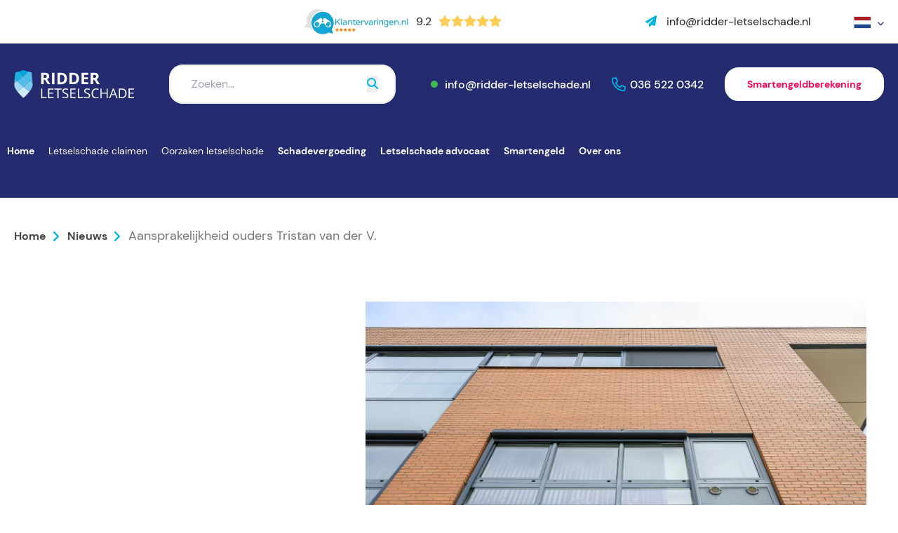

--- FILE ---
content_type: text/html; charset=UTF-8
request_url: https://www.ridder-letselschade.nl/nieuws/aansprakelijkheid-ouders-tristan-van-der-v
body_size: 23200
content:
<!doctype html><html lang="nl-NL"><head><script data-no-optimize="1">var litespeed_docref=sessionStorage.getItem("litespeed_docref");litespeed_docref&&(Object.defineProperty(document,"referrer",{get:function(){return litespeed_docref}}),sessionStorage.removeItem("litespeed_docref"));</script> <meta charset="UTF-8"><meta name="viewport" content="width=device-width, initial-scale=1"><link rel="profile" href="https://gmpg.org/xfn/11"><link rel="preconnect" href="https://fonts.googleapis.com"><link rel="preconnect" href="https://fonts.gstatic.com" crossorigin><link href="https://fonts.googleapis.com/css2?family=Nunito:wght@300;400;600;700&display=swap" rel="preload"
as="style" onload="this.rel='stylesheet'"><meta name='robots' content='index, follow, max-image-preview:large, max-snippet:-1, max-video-preview:-1' /><link rel="alternate" hreflang="nl" href="https://www.ridder-letselschade.nl/nieuws/aansprakelijkheid-ouders-tristan-van-der-v" /><link rel="alternate" hreflang="x-default" href="https://www.ridder-letselschade.nl/nieuws/aansprakelijkheid-ouders-tristan-van-der-v" /> <script data-no-defer="1" data-ezscrex="false" data-cfasync="false" data-pagespeed-no-defer data-cookieconsent="ignore">var ctPublicFunctions = {"_ajax_nonce":"a13ae4b6d5","_rest_nonce":"dc4fadbdcc","_ajax_url":"\/wp-admin\/admin-ajax.php","_rest_url":"https:\/\/www.ridder-letselschade.nl\/wp-json\/","data__cookies_type":"none","data__ajax_type":"rest","data__bot_detector_enabled":"1","data__frontend_data_log_enabled":1,"cookiePrefix":"","wprocket_detected":false,"host_url":"www.ridder-letselschade.nl","text__ee_click_to_select":"Klik om de hele gegevens te selecteren","text__ee_original_email":"De volledige tekst is","text__ee_got_it":"Duidelijk","text__ee_blocked":"Geblokkeerd","text__ee_cannot_connect":"Kan geen verbinding maken","text__ee_cannot_decode":"Kan e-mail niet decoderen. Onbekende reden","text__ee_email_decoder":"Cleantalk e-mail decoder","text__ee_wait_for_decoding":"De magie is onderweg!","text__ee_decoding_process":"Wacht een paar seconden terwijl we de contactgegevens decoderen."}</script> <script data-no-defer="1" data-ezscrex="false" data-cfasync="false" data-pagespeed-no-defer data-cookieconsent="ignore">var ctPublic = {"_ajax_nonce":"a13ae4b6d5","settings__forms__check_internal":"0","settings__forms__check_external":"0","settings__forms__force_protection":0,"settings__forms__search_test":"1","settings__forms__wc_add_to_cart":"0","settings__data__bot_detector_enabled":"1","settings__sfw__anti_crawler":0,"blog_home":"https:\/\/www.ridder-letselschade.nl\/","pixel__setting":"3","pixel__enabled":true,"pixel__url":null,"data__email_check_before_post":"1","data__email_check_exist_post":0,"data__cookies_type":"none","data__key_is_ok":true,"data__visible_fields_required":true,"wl_brandname":"Anti-Spam by CleanTalk","wl_brandname_short":"CleanTalk","ct_checkjs_key":"79921665771843dd70ef3759c129a60a345a429570604078867e6f28f22562c0","emailEncoderPassKey":"d78468ae3bf4196e467d3d263681b77d","bot_detector_forms_excluded":"W10=","advancedCacheExists":true,"varnishCacheExists":false,"wc_ajax_add_to_cart":true,"theRealPerson":{"phrases":{"trpHeading":"De echte persoon badge!","trpContent1":"De reageerder gedraagt zich als een echt persoon en wordt geverifieerd als geen bot.","trpContent2":" Anti-Spam by CleanTalk.","trpContentLearnMore":"Meer informatie"},"trpContentLink":"https:\/\/cleantalk.org\/help\/the-real-person?utm_id=&amp;utm_term=&amp;utm_source=admin_side&amp;utm_medium=trp_badge&amp;utm_content=trp_badge_link_click&amp;utm_campaign=apbct_links","imgPersonUrl":"https:\/\/www.ridder-letselschade.nl\/wp-content\/plugins\/cleantalk-spam-protect\/css\/images\/real_user.svg","imgShieldUrl":"https:\/\/www.ridder-letselschade.nl\/wp-content\/plugins\/cleantalk-spam-protect\/css\/images\/shield.svg"}}</script> <title>De aansprakelijkheid van ouders voor de daden van hun kinderen</title><meta name="description" content="Meer in het bijzonder wanneer zich een ernstig incident voordoet." /><link rel="canonical" href="https://www.ridder-letselschade.nl/nieuws/aansprakelijkheid-ouders-tristan-van-der-v" /><meta property="og:locale" content="nl_NL" /><meta property="og:type" content="article" /><meta property="og:title" content="De aansprakelijkheid van ouders voor de daden van hun kinderen" /><meta property="og:description" content="Meer in het bijzonder wanneer zich een ernstig incident voordoet." /><meta property="og:url" content="https://www.ridder-letselschade.nl/nieuws/aansprakelijkheid-ouders-tristan-van-der-v" /><meta property="og:site_name" content="Ridder Letselschade" /><meta property="article:publisher" content="https://www.facebook.com/RidderLetselschade" /><meta property="article:published_time" content="2017-08-01T12:17:25+00:00" /><meta property="article:modified_time" content="2024-10-25T09:21:08+00:00" /><meta name="author" content="Tjip Ridder" /><meta name="twitter:card" content="summary_large_image" /><meta name="twitter:creator" content="@letselschades" /><meta name="twitter:site" content="@letselschades" /><meta name="twitter:label1" content="Geschreven door" /><meta name="twitter:data1" content="Tjip Ridder" /><meta name="twitter:label2" content="Geschatte leestijd" /><meta name="twitter:data2" content="4 minuten" /> <script type="application/ld+json" class="yoast-schema-graph">{"@context":"https://schema.org","@graph":[{"@type":["Article","BlogPosting"],"@id":"https://www.ridder-letselschade.nl/nieuws/aansprakelijkheid-ouders-tristan-van-der-v#article","isPartOf":{"@id":"https://www.ridder-letselschade.nl/nieuws/aansprakelijkheid-ouders-tristan-van-der-v"},"author":{"name":"Tjip Ridder","@id":"https://www.ridder-letselschade.nl/#/schema/person/272e6c2c6d6172919e0189742e2b024f"},"headline":"Aansprakelijkheid ouders Tristan van der V.","datePublished":"2017-08-01T12:17:25+00:00","dateModified":"2024-10-25T09:21:08+00:00","mainEntityOfPage":{"@id":"https://www.ridder-letselschade.nl/nieuws/aansprakelijkheid-ouders-tristan-van-der-v"},"wordCount":723,"commentCount":0,"publisher":{"@id":"https://www.ridder-letselschade.nl/#organization"},"inLanguage":"nl-NL","potentialAction":[{"@type":"CommentAction","name":"Comment","target":["https://www.ridder-letselschade.nl/nieuws/aansprakelijkheid-ouders-tristan-van-der-v#respond"]}]},{"@type":"WebPage","@id":"https://www.ridder-letselschade.nl/nieuws/aansprakelijkheid-ouders-tristan-van-der-v","url":"https://www.ridder-letselschade.nl/nieuws/aansprakelijkheid-ouders-tristan-van-der-v","name":"De aansprakelijkheid van ouders voor de daden van hun kinderen","isPartOf":{"@id":"https://www.ridder-letselschade.nl/#website"},"datePublished":"2017-08-01T12:17:25+00:00","dateModified":"2024-10-25T09:21:08+00:00","description":"Meer in het bijzonder wanneer zich een ernstig incident voordoet.","breadcrumb":{"@id":"https://www.ridder-letselschade.nl/nieuws/aansprakelijkheid-ouders-tristan-van-der-v#breadcrumb"},"inLanguage":"nl-NL","potentialAction":[{"@type":"ReadAction","target":["https://www.ridder-letselschade.nl/nieuws/aansprakelijkheid-ouders-tristan-van-der-v"]}]},{"@type":"BreadcrumbList","@id":"https://www.ridder-letselschade.nl/nieuws/aansprakelijkheid-ouders-tristan-van-der-v#breadcrumb","itemListElement":[{"@type":"ListItem","position":1,"name":"Home","item":"https://www.ridder-letselschade.nl/"},{"@type":"ListItem","position":2,"name":"Nieuws","item":"https://www.ridder-letselschade.nl/nieuws"},{"@type":"ListItem","position":3,"name":"Aansprakelijkheid ouders Tristan van der V."}]},{"@type":"WebSite","@id":"https://www.ridder-letselschade.nl/#website","url":"https://www.ridder-letselschade.nl/","name":"Ridder Letselschade","description":"Ridder Letselschade, expert in letselschadeclaims","publisher":{"@id":"https://www.ridder-letselschade.nl/#organization"},"alternateName":"Ridder-letselschade.nl","potentialAction":[{"@type":"SearchAction","target":{"@type":"EntryPoint","urlTemplate":"https://www.ridder-letselschade.nl/?s={search_term_string}"},"query-input":{"@type":"PropertyValueSpecification","valueRequired":true,"valueName":"search_term_string"}}],"inLanguage":"nl-NL"},{"@type":"Organization","@id":"https://www.ridder-letselschade.nl/#organization","name":"Ridder Letselschade BV","alternateName":"Letselschadebureau Ridder Letselschade","url":"https://www.ridder-letselschade.nl/","logo":{"@type":"ImageObject","inLanguage":"nl-NL","@id":"https://www.ridder-letselschade.nl/#/schema/logo/image/","url":"https://www.ridder-letselschade.nl/wp-content/uploads/2023/01/logo.svg","contentUrl":"https://www.ridder-letselschade.nl/wp-content/uploads/2023/01/logo.svg","width":"1024","height":"1024","caption":"Ridder Letselschade BV"},"image":{"@id":"https://www.ridder-letselschade.nl/#/schema/logo/image/"},"sameAs":["https://www.facebook.com/RidderLetselschade","https://x.com/letselschades","https://www.youtube.com/@RidderLetselschade.","https://nl.linkedin.com/company/ridder-letselschade","https://www.instagram.com/ridderletsel/"]},{"@type":"Person","@id":"https://www.ridder-letselschade.nl/#/schema/person/272e6c2c6d6172919e0189742e2b024f","name":"Tjip Ridder","image":{"@type":"ImageObject","inLanguage":"nl-NL","@id":"https://www.ridder-letselschade.nl/#/schema/person/image/","url":"https://secure.gravatar.com/avatar/9f0e45011f07ba7ee1a602933ae56e38c2671d1bed96b27db62a16b57f280b83?s=96&d=mm&r=g","contentUrl":"https://secure.gravatar.com/avatar/9f0e45011f07ba7ee1a602933ae56e38c2671d1bed96b27db62a16b57f280b83?s=96&d=mm&r=g","caption":"Tjip Ridder"},"description":"Na een loopbaan van bijna 15 jaar bij de Gemeentepolitie van Rotterdam en een voltooide rechtenstudie, ben ik in 1990 in ‘verzekeringsland’ terechtgekomen. Vanaf 1992 ben ik letselschadedossiers gaan behandelen, in die jaren in opdracht van verzekeraars. In 2003 ben ik gaan werken voor SAP Advocaten in Amersfoort, een gerenommeerd kantoor dat uitsluitend letselschade zaken voor slachtoffers behandelt. In 2006 heb ik Ridder Letselschade samen met mijn vrouw Jessica opgericht, omdat wij vonden dat er nog meer vanuit het slachtoffer gedacht en gewerkt kon worden.","sameAs":["https://www.ridder-letselschade.nl/medewerkers/tjip-ridder","https://nl.linkedin.com/in/tjipridder"]}]}</script> <link rel='dns-prefetch' href='//fd.cleantalk.org' /><link rel='dns-prefetch' href='//kit.fontawesome.com' /><link data-optimized="2" rel="stylesheet" href="https://www.ridder-letselschade.nl/wp-content/litespeed/css/fbdffba7055ca513ed8f17912ba0b94b.css?ver=80769" /> <script type="litespeed/javascript" data-src="https://www.ridder-letselschade.nl/wp-includes/js/jquery/jquery.min.js?ver=3.7.1" id="jquery-core-js"></script> <meta name="generator" content="WPML ver:4.8.6 stt:5,37,1,40,53;" /><link rel="icon" href="https://www.ridder-letselschade.nl/wp-content/uploads/2020/06/favicon.ico" sizes="32x32" /><link rel="icon" href="https://www.ridder-letselschade.nl/wp-content/uploads/2020/06/favicon.ico" sizes="192x192" /><link rel="apple-touch-icon" href="https://www.ridder-letselschade.nl/wp-content/uploads/2020/06/favicon.ico" /><meta name="msapplication-TileImage" content="https://www.ridder-letselschade.nl/wp-content/uploads/2020/06/favicon.ico" />
 <script type="litespeed/javascript">(function(w,d,s,l,i){w[l]=w[l]||[];w[l].push({'gtm.start':new Date().getTime(),event:'gtm.js'});var f=d.getElementsByTagName(s)[0],j=d.createElement(s),dl=l!='dataLayer'?'&l='+l:'';j.async=!0;j.src='https://isst.ridder-letselschade.nl/sir.js?id='+i+dl;f.parentNode.insertBefore(j,f)})(window,document,'script','dataLayer','knight')</script> </head><body class="wp-singular post-template-default single single-post postid-4664 single-format-standard wp-theme-kingfisher mega-menu-menu-1"><div class="flex justify-center bg-white"><div class="grid items-center flex-1 max-w-screen-xl grid-cols-[auto_50px] md:grid-cols-[auto_auto_50px] lg:grid-cols-3 px-20 py-12 md:py-16 xl:py-20"><div></div><div class="hidden md:flex">
<a class="font-normal" href="https://www.klantervaringen.nl/www.ridder-letselschade.nl" target="_blank">
<span class="flex items-center cursor-pointer ster">
<picture><source srcset="https://www.ridder-letselschade.nl/wp-content/webp-express/webp-images/doc-root/wp-content/uploads/2023/02/keo-logo.png.webp" type="image/webp"><img data-lazyloaded="1" src="[data-uri]" class="object-contain sm:w-[150px] w-[80px] webpexpress-processed" data-src="https://www.ridder-letselschade.nl/wp-content/uploads/2023/02/keo-logo.png" alt="Logo Klantervaringenonline.nl" width="150" height="40"></picture>
<span class="pl-5 pr-5 sm:pl-10 sm:pr-10 text-gray-darker hover:text-primary sm:text-16 text-10">9.2</span><div class="flex">
<span class="sm:text-16 text-10 text-[#FECD58]"><i class="fas fa-star" aria-hidden="true"></i></span>
<span class="sm:text-16 text-10 text-[#FECD58]"><i class="fas fa-star" aria-hidden="true"></i></span>
<span class="sm:text-16 text-10 text-[#FECD58]"><i class="fas fa-star" aria-hidden="true"></i></span>
<span class="sm:text-16 text-10 text-[#FECD58]"><i class="fas fa-star" aria-hidden="true"></i></span>
<span class="sm:text-16 text-10 text-[#FECD58]"><i class="fas fa-star" aria-hidden="true"></i></span></div>
</span>
</a></div><div class="flex justify-end">
<a href="mailto:info@ridder-letselschade.nl"
class="font-normal text-gray-darker hover:text-primary">
<i class="hidden pr-10 lg:inline fas fa-paper-plane text-blue"></i>
<span class="hidden lg:inline">
info@ridder-letselschade.nl                    </span>
</a><div class="flex items-center ml-60"><div class="wpml-ls-statics-shortcode_actions wpml-ls wpml-ls-legacy-dropdown-click js-wpml-ls-legacy-dropdown-click"><ul role="menu"><li class="wpml-ls-slot-shortcode_actions wpml-ls-item wpml-ls-item-nl wpml-ls-current-language wpml-ls-item-legacy-dropdown-click" role="none"><a href="#" class="js-wpml-ls-item-toggle wpml-ls-item-toggle" role="menuitem" title="Overschakelen naar Nederlands(Nederlands)">
<img data-lazyloaded="1" src="[data-uri]" class="wpml-ls-flag" data-src="https://www.ridder-letselschade.nl/wp-content/uploads/flags/flag-nl.svg"
alt=""
width=26
height=18
/><span class="wpml-ls-native" role="menuitem">Nederlands</span></a><ul class="js-wpml-ls-sub-menu wpml-ls-sub-menu" role="menu"><li class="wpml-ls-slot-shortcode_actions wpml-ls-item wpml-ls-item-ar wpml-ls-first-item" role="none">
<a href="https://www.ridder-letselschade.nl/ar" class="wpml-ls-link" role="menuitem" aria-label="Overschakelen naar Arabisch(العربية)" title="Overschakelen naar Arabisch(العربية)">
<img data-lazyloaded="1" src="[data-uri]" class="wpml-ls-flag" data-src="https://www.ridder-letselschade.nl/wp-content/uploads/flags/flag-ar.svg"
alt=""
width=26
height=18
/><span class="wpml-ls-native" lang="ar">العربية</span><span class="wpml-ls-display"><span class="wpml-ls-bracket"> (</span>Arabisch<span class="wpml-ls-bracket">)</span></span></a></li><li class="wpml-ls-slot-shortcode_actions wpml-ls-item wpml-ls-item-en" role="none">
<a href="https://www.ridder-letselschade.nl/en" class="wpml-ls-link" role="menuitem" aria-label="Overschakelen naar Engels(English)" title="Overschakelen naar Engels(English)">
<img data-lazyloaded="1" src="[data-uri]" class="wpml-ls-flag" data-src="https://www.ridder-letselschade.nl/wp-content/uploads/flags/flag-en-01.svg"
alt=""
width=26
height=18
/><span class="wpml-ls-native" lang="en">English</span><span class="wpml-ls-display"><span class="wpml-ls-bracket"> (</span>Engels<span class="wpml-ls-bracket">)</span></span></a></li><li class="wpml-ls-slot-shortcode_actions wpml-ls-item wpml-ls-item-pl" role="none">
<a href="https://www.ridder-letselschade.nl/pl" class="wpml-ls-link" role="menuitem" aria-label="Overschakelen naar Pools(Polski)" title="Overschakelen naar Pools(Polski)">
<img data-lazyloaded="1" src="[data-uri]" class="wpml-ls-flag" data-src="https://www.ridder-letselschade.nl/wp-content/uploads/flags/flag-pl.svg"
alt=""
width=26
height=18
/><span class="wpml-ls-native" lang="pl">Polski</span><span class="wpml-ls-display"><span class="wpml-ls-bracket"> (</span>Pools<span class="wpml-ls-bracket">)</span></span></a></li><li class="wpml-ls-slot-shortcode_actions wpml-ls-item wpml-ls-item-tr wpml-ls-last-item" role="none">
<a href="https://www.ridder-letselschade.nl/tr" class="wpml-ls-link" role="menuitem" aria-label="Overschakelen naar Turks(Türkçe)" title="Overschakelen naar Turks(Türkçe)">
<img data-lazyloaded="1" src="[data-uri]" class="wpml-ls-flag" data-src="https://www.ridder-letselschade.nl/wp-content/uploads/flags/flag-tr.svg"
alt=""
width=26
height=18
/><span class="wpml-ls-native" lang="tr">Türkçe</span><span class="wpml-ls-display"><span class="wpml-ls-bracket"> (</span>Turks<span class="wpml-ls-bracket">)</span></span></a></li></ul></li></ul></div></div></div></div></div><div class="flex justify-center bg-primary"><div class="flex-1 max-w-screen-xl px-20 pb-20 py-30"><div class="flex items-center h-full sm:h-auto">
<a href="https://www.ridder-letselschade.nl"
title="Ridder Letselschade"
class="site-branding inline-flex flex-1 w-auto h-40 sm:h-40 md:flex-initial xl:h-[68px]">
<img data-lazyloaded="1" src="[data-uri]" width="200" height="80" data-src="https://www.ridder-letselschade.nl/wp-content/uploads/2023/01/logo.svg" class="object-contain w-auto h-full" alt="Ridder Letselschade, expert in letselschadeclaims" decoding="async" />                </a><div class="flex-1 hidden w-full md:flex"><form id="searchform"
class="relative w-full overflow-hidden bg-white rounded-large md:mx-50"
method="get"
action="https://www.ridder-letselschade.nl/">
<input type="text"
class="w-full outline-white py-14 px-30"
name="s"
placeholder="Zoeken..."
value="">
<button type="submit"
class="absolute top-50p right-25 translateY50">
<i class="fas fa-search text-blue"></i>
</button></form></div><div class="flex lg:hidden"><nav id="mega-menu-wrap-menu-1" class="mega-menu-wrap"><div class="mega-menu-toggle"><div class="mega-toggle-blocks-left"></div><div class="mega-toggle-blocks-center"></div><div class="mega-toggle-blocks-right"><div class='mega-toggle-block mega-menu-toggle-animated-block mega-toggle-block-1' id='mega-toggle-block-1'><button aria-label="Menu" class="mega-toggle-animated mega-toggle-animated-slider" type="button" aria-expanded="false">
<span class="mega-toggle-animated-box">
<span class="mega-toggle-animated-inner"></span>
</span>
</button></div></div></div><ul id="mega-menu-menu-1" class="mega-menu max-mega-menu mega-menu-horizontal mega-no-js" data-event="hover_intent" data-effect="fade_up" data-effect-speed="200" data-effect-mobile="slide_right" data-effect-speed-mobile="400" data-mobile-force-width="false" data-second-click="go" data-document-click="collapse" data-vertical-behaviour="standard" data-breakpoint="1024" data-unbind="true" data-mobile-state="collapse_all" data-mobile-direction="vertical" data-hover-intent-timeout="300" data-hover-intent-interval="100" data-overlay-desktop="false" data-overlay-mobile="false"><li class="mega-menu-item mega-menu-item-type-post_type mega-menu-item-object-page mega-menu-item-home mega-align-bottom-left mega-menu-flyout mega-menu-item-78" id="mega-menu-item-78"><a class="mega-menu-link" href="https://www.ridder-letselschade.nl/" tabindex="0">Home</a></li><li class="mega-megamenu-cus mega-menu-item mega-menu-item-type-post_type mega-menu-item-object-page mega-menu-item-has-children mega-menu-megamenu mega-menu-grid mega-align-bottom-left mega-menu-grid mega-menu-item-1101 megamenu-cus" id="mega-menu-item-1101"><a class="mega-menu-link" href="https://www.ridder-letselschade.nl/letselschade-claimen" aria-expanded="false" tabindex="0">Letselschade claimen<span class="mega-indicator" aria-hidden="true"></span></a><ul class="mega-sub-menu" role='presentation'><li class="mega-menu-row" id="mega-menu-1101-0"><ul class="mega-sub-menu" style='--columns:12' role='presentation'><li class="mega-menu-column mega-menu-columns-3-of-12" style="--columns:12; --span:3" id="mega-menu-1101-0-0"><ul class="mega-sub-menu"><li class="mega-mm-heading mega-menu-item mega-menu-item-type-post_type mega-menu-item-object-page mega-menu-item-1103 mm-heading" id="mega-menu-item-1103"><a class="mega-menu-link" href="https://www.ridder-letselschade.nl/wat-is-letselschade">Wat is letselschade?</a></li><li class="mega-menu-item mega-menu-item-type-custom mega-menu-item-object-custom mega-menu-item-5742" id="mega-menu-item-5742"><a class="mega-menu-link" href="https://www.ridder-letselschade.nl/oorzaken-letselschade">Oorzaken letselschade</a></li><li class="mega-menu-item mega-menu-item-type-post_type mega-menu-item-object-page mega-menu-item-5741" id="mega-menu-item-5741"><a class="mega-menu-link" href="https://www.ridder-letselschade.nl/schadeposten">Schadeposten</a></li><li class="mega-menu-item mega-menu-item-type-post_type mega-menu-item-object-page mega-menu-item-5743" id="mega-menu-item-5743"><a class="mega-menu-link" href="https://www.ridder-letselschade.nl/letselschade-woordenboek">Letselschade woordenboek</a></li><li class="mega-menu-item mega-menu-item-type-post_type mega-menu-item-object-page mega-menu-item-1894" id="mega-menu-item-1894"><a class="mega-menu-link" href="https://www.ridder-letselschade.nl/letselschade-stappenplan">Stappenplan letselschade claimen</a></li><li class="mega-menu-item mega-menu-item-type-post_type mega-menu-item-object-page mega-menu-item-5744" id="mega-menu-item-5744"><a class="mega-menu-link" href="https://www.ridder-letselschade.nl/letselschade-verjaring">Verjaring letselschade</a></li><li class="mega-menu-item mega-menu-item-type-post_type mega-menu-item-object-page mega-menu-item-1845" id="mega-menu-item-1845"><a class="mega-menu-link" href="https://www.ridder-letselschade.nl/letselschade-claimen/letselschade-bedragen">Letselschade berekenen</a></li></ul></li><li class="mega-menu-column mega-menu-columns-4-of-12" style="--columns:12; --span:4" id="mega-menu-1101-0-1"><ul class="mega-sub-menu"><li class="mega-mm-heading mega-menu-item mega-menu-item-type-post_type mega-menu-item-object-page mega-menu-item-1837 mm-heading" id="mega-menu-item-1837"><a class="mega-menu-link" href="https://www.ridder-letselschade.nl/aansprakelijkheid-letselschade">Aansprakelijkheid</a></li><li class="mega-menu-item mega-menu-item-type-post_type mega-menu-item-object-page mega-menu-item-1841" id="mega-menu-item-1841"><a class="mega-menu-link" href="https://www.ridder-letselschade.nl/hoe-stel-ik-iemand-aansprakelijk">Hoe stel ik iemand aansprakelijk?</a></li><li class="mega-menu-item mega-menu-item-type-post_type mega-menu-item-object-page mega-menu-item-1860" id="mega-menu-item-1860"><a class="mega-menu-link" href="https://www.ridder-letselschade.nl/wat-is-letselschade/overige-letselschade/voorbeeldbrief-aansprakelijk-stellen-letselschade">Voorbeeldbrief aansprakelijk stellen</a></li><li class="mega-menu-item mega-menu-item-type-post_type mega-menu-item-object-page mega-menu-item-1893" id="mega-menu-item-1893"><a class="mega-menu-link" href="https://www.ridder-letselschade.nl/letselschade-veel-gestelde-vragen">Veelgestelde vragen letselschade</a></li></ul></li><li class="mega-menu-column mega-mega-img mega-menu-columns-4-of-12 mega-img" style="--columns:12; --span:4" id="mega-menu-1101-0-2"><ul class="mega-sub-menu"><li class="mega-menu-item mega-menu-item-type-widget widget_media_image mega-menu-item-media_image-4" id="mega-menu-item-media_image-4"><picture><source srcset="https://www.ridder-letselschade.nl/wp-content/webp-express/webp-images/doc-root/wp-content/uploads/2023/07/ridder-letselschade-header-4-e1689168833637.jpg.webp 1500w, https://www.ridder-letselschade.nl/wp-content/webp-express/webp-images/doc-root/wp-content/uploads/2023/07/ridder-letselschade-header-4-e1689168833637-300x172.jpg.webp 300w, https://www.ridder-letselschade.nl/wp-content/webp-express/webp-images/doc-root/wp-content/uploads/2023/07/ridder-letselschade-header-4-e1689168833637-1024x586.jpg.webp 1024w, https://www.ridder-letselschade.nl/wp-content/webp-express/webp-images/doc-root/wp-content/uploads/2023/07/ridder-letselschade-header-4-e1689168833637-768x439.jpg.webp 768w" sizes="(max-width: 1500px) 100vw, 1500px" type="image/webp"><img data-lazyloaded="1" src="[data-uri]" width="1500" height="858" data-src="https://www.ridder-letselschade.nl/wp-content/uploads/2023/07/ridder-letselschade-header-4-e1689168833637.jpg" class="image wp-image-6773  attachment-full size-full webpexpress-processed" alt="Gesprek over een letselschadevergoeding" style="max-width: 100%; height: auto;" decoding="async" fetchpriority="high" data-srcset="https://www.ridder-letselschade.nl/wp-content/uploads/2023/07/ridder-letselschade-header-4-e1689168833637.jpg 1500w, https://www.ridder-letselschade.nl/wp-content/uploads/2023/07/ridder-letselschade-header-4-e1689168833637-300x172.jpg 300w, https://www.ridder-letselschade.nl/wp-content/uploads/2023/07/ridder-letselschade-header-4-e1689168833637-1024x586.jpg 1024w, https://www.ridder-letselschade.nl/wp-content/uploads/2023/07/ridder-letselschade-header-4-e1689168833637-768x439.jpg 768w" data-sizes="(max-width: 1500px) 100vw, 1500px"></picture></li></ul></li></ul></li></ul></li><li class="mega-megamenu-cus mega-menu-item mega-menu-item-type-post_type mega-menu-item-object-page mega-menu-item-has-children mega-menu-megamenu mega-menu-grid mega-align-bottom-left mega-menu-grid mega-menu-item-1891 megamenu-cus" id="mega-menu-item-1891"><a class="mega-menu-link" href="https://www.ridder-letselschade.nl/oorzaken-letselschade" aria-expanded="false" tabindex="0">Oorzaken letselschade<span class="mega-indicator" aria-hidden="true"></span></a><ul class="mega-sub-menu" role='presentation'><li class="mega-menu-row" id="mega-menu-1891-0"><ul class="mega-sub-menu" style='--columns:12' role='presentation'><li class="mega-menu-column mega-menu-columns-3-of-12" style="--columns:12; --span:3" id="mega-menu-1891-0-0"><ul class="mega-sub-menu"><li class="mega-mm-heading mega-menu-item mega-menu-item-type-post_type mega-menu-item-object-page mega-menu-item-5745 mm-heading" id="mega-menu-item-5745"><a class="mega-menu-link" href="https://www.ridder-letselschade.nl/letselschade-bedrijfsongeval">Letselschade bedrijfsongeval</a></li><li class="mega-menu-item mega-menu-item-type-post_type mega-menu-item-object-page mega-menu-item-1624" id="mega-menu-item-1624"><a class="mega-menu-link" href="https://www.ridder-letselschade.nl/arbeidsongeschikt-door-arbeidsongeval">Arbeidsongeschikt</a></li><li class="mega-menu-item mega-menu-item-type-post_type mega-menu-item-object-page mega-menu-item-1626" id="mega-menu-item-1626"><a class="mega-menu-link" href="https://www.ridder-letselschade.nl/letselschade-bedrijfsongeval/met-machine">Bedrijfsongeval met machine</a></li><li class="mega-menu-item mega-menu-item-type-post_type mega-menu-item-object-page mega-menu-item-1627" id="mega-menu-item-1627"><a class="mega-menu-link" href="https://www.ridder-letselschade.nl/letselschade-bedrijfsongeval/aansprakelijkheid">Aansprakelijkheid na bedrijfsongeval</a></li><li class="mega-mm-heading mega-menu-item mega-menu-item-type-post_type mega-menu-item-object-page mega-menu-item-5754 mm-heading" id="mega-menu-item-5754"><a class="mega-menu-link" href="https://www.ridder-letselschade.nl/letselschade-verkeersongeval">Letselschade verkeersongeval</a></li><li class="mega-menu-item mega-menu-item-type-post_type mega-menu-item-object-page mega-menu-item-1120" id="mega-menu-item-1120"><a class="mega-menu-link" href="https://www.ridder-letselschade.nl/letselschade-verkeersongeval/aanrijding-bus-tram-trein">Ongeval in het OV</a></li></ul></li><li class="mega-menu-column mega-menu-columns-3-of-12" style="--columns:12; --span:3" id="mega-menu-1891-0-1"><ul class="mega-sub-menu"><li class="mega-mm-heading mega-menu-item mega-menu-item-type-post_type mega-menu-item-object-page mega-menu-item-5750 mm-heading" id="mega-menu-item-5750"><a class="mega-menu-link" href="https://www.ridder-letselschade.nl/overige-letselschade">Overige Letselschade</a></li><li class="mega-menu-item mega-menu-item-type-post_type mega-menu-item-object-page mega-menu-item-5755" id="mega-menu-item-5755"><a class="mega-menu-link" href="https://www.ridder-letselschade.nl/letselschade-door-dieren">Letselschade door dieren</a></li><li class="mega-menu-item mega-menu-item-type-post_type mega-menu-item-object-page mega-menu-item-1611" id="mega-menu-item-1611"><a class="mega-menu-link" href="https://www.ridder-letselschade.nl/letselschade-buitenland">Letselschade in het buitenland</a></li><li class="mega-menu-item mega-menu-item-type-post_type mega-menu-item-object-page mega-menu-item-1613" id="mega-menu-item-1613"><a class="mega-menu-link" href="https://www.ridder-letselschade.nl/letselschade-vakantie-reisorganisatie">Aansprakelijkheid reisorganisatie</a></li><li class="mega-menu-item mega-menu-item-type-post_type mega-menu-item-object-page mega-menu-item-1623" id="mega-menu-item-1623"><a class="mega-menu-link" href="https://www.ridder-letselschade.nl/aansprakelijkheid-verkeersongeval">Aansprakelijkheid verkeersongeval</a></li><li class="mega-menu-item mega-menu-item-type-post_type mega-menu-item-object-page mega-menu-item-5753" id="mega-menu-item-5753"><a class="mega-menu-link" href="https://www.ridder-letselschade.nl/letselschade-bij-sport-en-spel">Letselschade bij sport en spel</a></li><li class="mega-menu-item mega-menu-item-type-post_type mega-menu-item-object-page mega-menu-item-5756" id="mega-menu-item-5756"><a class="mega-menu-link" href="https://www.ridder-letselschade.nl/whiplash">Whiplash opgelopen</a></li><li class="mega-menu-item mega-menu-item-type-post_type mega-menu-item-object-page mega-menu-item-8106" id="mega-menu-item-8106"><a class="mega-menu-link" href="https://www.ridder-letselschade.nl/regelgeving-fatbikes">Letselschade Fatbikes</a></li></ul></li><li class="mega-menu-column mega-menu-columns-3-of-12" style="--columns:12; --span:3" id="mega-menu-1891-0-2"><ul class="mega-sub-menu"><li class="mega-mm-heading mega-menu-item mega-menu-item-type-post_type mega-menu-item-object-page mega-menu-item-1880 mm-heading" id="mega-menu-item-1880"><a class="mega-menu-link" href="https://www.ridder-letselschade.nl/soorten-letselschade">Soorten letselschade</a></li><li class="mega-menu-item mega-menu-item-type-post_type mega-menu-item-object-page mega-menu-item-5763" id="mega-menu-item-5763"><a class="mega-menu-link" href="https://www.ridder-letselschade.nl/soorten-letselschade/gebroken-ribben">Gebroken ribben</a></li><li class="mega-menu-item mega-menu-item-type-post_type mega-menu-item-object-page mega-menu-item-5757" id="mega-menu-item-5757"><a class="mega-menu-link" href="https://www.ridder-letselschade.nl/soorten-letselschade/gordelverwonding">Gordelverwonding</a></li><li class="mega-menu-item mega-menu-item-type-post_type mega-menu-item-object-page mega-menu-item-5765" id="mega-menu-item-5765"><a class="mega-menu-link" href="https://www.ridder-letselschade.nl/soorten-letselschade/schouderletsel">Schouderletsel</a></li><li class="mega-menu-item mega-menu-item-type-post_type mega-menu-item-object-page mega-menu-item-8250" id="mega-menu-item-8250"><a class="mega-menu-link" href="https://www.ridder-letselschade.nl/shockschade">Shockschade</a></li><li class="mega-menu-item mega-menu-item-type-post_type mega-menu-item-object-page mega-menu-item-5761" id="mega-menu-item-5761"><a class="mega-menu-link" href="https://www.ridder-letselschade.nl/soorten-letselschade/cognitieve-schade">Cognitieve schade</a></li><li class="mega-menu-item mega-menu-item-type-post_type mega-menu-item-object-page mega-menu-item-5766" id="mega-menu-item-5766"><a class="mega-menu-link" href="https://www.ridder-letselschade.nl/soorten-letselschade/oogletsel">Oogletsel</a></li><li class="mega-menu-item mega-menu-item-type-post_type mega-menu-item-object-page mega-menu-item-5771" id="mega-menu-item-5771"><a class="mega-menu-link" href="https://www.ridder-letselschade.nl/soorten-letselschade/spierletsel-en-letselschade">Spierletsel</a></li><li class="mega-menu-item mega-menu-item-type-post_type mega-menu-item-object-page mega-menu-item-5772" id="mega-menu-item-5772"><a class="mega-menu-link" href="https://www.ridder-letselschade.nl/soorten-letselschade/amputatie">Amputatie</a></li></ul></li><li class="mega-menu-column mega-menu-columns-3-of-12" style="--columns:12; --span:3" id="mega-menu-1891-0-3"><ul class="mega-sub-menu"><li class="mega-menu-item mega-menu-item-type-post_type mega-menu-item-object-page mega-menu-item-5764" id="mega-menu-item-5764"><a class="mega-menu-link" href="https://www.ridder-letselschade.nl/wat-is-letselschade/soorten-letselschade/aangezichtsletsel">Aangezichtsletsel</a></li><li class="mega-menu-item mega-menu-item-type-post_type mega-menu-item-object-page mega-menu-item-5770" id="mega-menu-item-5770"><a class="mega-menu-link" href="https://www.ridder-letselschade.nl/soorten-letselschade/schadevergoeding-bij-tandletsel">Tandletsel</a></li><li class="mega-menu-item mega-menu-item-type-post_type mega-menu-item-object-page mega-menu-item-5768" id="mega-menu-item-5768"><a class="mega-menu-link" href="https://www.ridder-letselschade.nl/soorten-letselschade/gehoorschade">Gehoorschade</a></li><li class="mega-menu-item mega-menu-item-type-post_type mega-menu-item-object-page mega-menu-item-5767" id="mega-menu-item-5767"><a class="mega-menu-link" href="https://www.ridder-letselschade.nl/soorten-letselschade/heupletsel">Heupfractuur</a></li><li class="mega-menu-item mega-menu-item-type-post_type mega-menu-item-object-page mega-menu-item-5762" id="mega-menu-item-5762"><a class="mega-menu-link" href="https://www.ridder-letselschade.nl/soorten-letselschade/enkelletsel">Enkelletsel</a></li><li class="mega-menu-item mega-menu-item-type-post_type mega-menu-item-object-page mega-menu-item-5769" id="mega-menu-item-5769"><a class="mega-menu-link" href="https://www.ridder-letselschade.nl/soorten-letselschade/kneuzingen">Kneuzingen</a></li><li class="mega-menu-item mega-menu-item-type-post_type mega-menu-item-object-page mega-menu-item-5773" id="mega-menu-item-5773"><a class="mega-menu-link" href="https://www.ridder-letselschade.nl/soorten-letselschade">Meer soorten letselschade</a></li><li class="mega-menu-item mega-menu-item-type-post_type mega-menu-item-object-page mega-menu-item-7969" id="mega-menu-item-7969"><a class="mega-menu-link" href="https://www.ridder-letselschade.nl/soorten-letselschade/losliggende-stoeptegels">Overige ongevallen</a></li></ul></li></ul></li></ul></li><li class="mega-menu-item mega-menu-item-type-post_type mega-menu-item-object-page mega-menu-item-has-children mega-align-bottom-left mega-menu-flyout mega-menu-item-5751" id="mega-menu-item-5751"><a class="mega-menu-link" href="https://www.ridder-letselschade.nl/schadevergoeding" aria-expanded="false" tabindex="0">Schadevergoeding<span class="mega-indicator" aria-hidden="true"></span></a><ul class="mega-sub-menu"><li class="mega-menu-item mega-menu-item-type-post_type mega-menu-item-object-page mega-menu-item-5759" id="mega-menu-item-5759"><a class="mega-menu-link" href="https://www.ridder-letselschade.nl/schadevergoeding-bij-posttraumatische-stressstoornis">Schadevergoeding bij PTSS</a></li><li class="mega-menu-item mega-menu-item-type-post_type mega-menu-item-object-page mega-menu-item-1840" id="mega-menu-item-1840"><a class="mega-menu-link" href="https://www.ridder-letselschade.nl/uitbetaling-letselschade">Uitbetaling letselschade</a></li><li class="mega-menu-item mega-menu-item-type-post_type mega-menu-item-object-page mega-menu-item-1854" id="mega-menu-item-1854"><a class="mega-menu-link" href="https://www.ridder-letselschade.nl/voorschot-letselschade">Voorschot bij letselschade</a></li><li class="mega-menu-item mega-menu-item-type-post_type mega-menu-item-object-page mega-menu-item-1855" id="mega-menu-item-1855"><a class="mega-menu-link" href="https://www.ridder-letselschade.nl/belastinggarantie-schadevergoeding">Belasting garantie</a></li><li class="mega-menu-item mega-menu-item-type-post_type mega-menu-item-object-page mega-menu-item-5758" id="mega-menu-item-5758"><a class="mega-menu-link" href="https://www.ridder-letselschade.nl/schadeposten/buitengerechtelijke-kosten">Buitengerechtelijke kosten</a></li><li class="mega-menu-item mega-menu-item-type-post_type mega-menu-item-object-page mega-menu-item-5774" id="mega-menu-item-5774"><a class="mega-menu-link" href="https://www.ridder-letselschade.nl/letselschade-claimen/letselschade-bedragen">Letselschade bedragen</a></li><li class="mega-menu-item mega-menu-item-type-post_type mega-menu-item-object-page mega-menu-item-1870" id="mega-menu-item-1870"><a class="mega-menu-link" href="https://www.ridder-letselschade.nl/ernst-van-het-letsel">Ernst van het letsel</a></li><li class="mega-menu-item mega-menu-item-type-post_type mega-menu-item-object-page mega-menu-item-1842" id="mega-menu-item-1842"><a class="mega-menu-link" href="https://www.ridder-letselschade.nl/eindafwikkeling-letselschade">Eindafwikkeling letselschade</a></li><li class="mega-menu-item mega-menu-item-type-post_type mega-menu-item-object-page mega-menu-item-1628" id="mega-menu-item-1628"><a class="mega-menu-link" href="https://www.ridder-letselschade.nl/schadeposten/letselschade-en-inkomsten-uit-zwart-werk">Letselschade en zwart werk</a></li><li class="mega-menu-item mega-menu-item-type-post_type mega-menu-item-object-page mega-menu-item-5760" id="mega-menu-item-5760"><a class="mega-menu-link" href="https://www.ridder-letselschade.nl/affectieschade">Affectieschade</a></li><li class="mega-menu-item mega-menu-item-type-post_type mega-menu-item-object-page mega-menu-item-8506" id="mega-menu-item-8506"><a class="mega-menu-link" href="https://www.ridder-letselschade.nl/personenschade">Personenschade</a></li></ul></li><li class="mega-menu-item mega-menu-item-type-post_type mega-menu-item-object-page mega-menu-item-has-children mega-align-bottom-left mega-menu-flyout mega-menu-item-1820" id="mega-menu-item-1820"><a class="mega-menu-link" href="https://www.ridder-letselschade.nl/wat-is-een-letselschade-advocaat" aria-expanded="false" tabindex="0">Letselschade advocaat<span class="mega-indicator" aria-hidden="true"></span></a><ul class="mega-sub-menu"><li class="mega-menu-item mega-menu-item-type-post_type mega-menu-item-object-page mega-menu-item-5775" id="mega-menu-item-5775"><a class="mega-menu-link" href="https://www.ridder-letselschade.nl/letselschade-rechtsbijstand">Rechtsbijstand</a></li><li class="mega-menu-item mega-menu-item-type-post_type mega-menu-item-object-page mega-menu-item-1836" id="mega-menu-item-1836"><a class="mega-menu-link" href="https://www.ridder-letselschade.nl/letselschadejurist">Letselschade jurist</a></li><li class="mega-menu-item mega-menu-item-type-post_type mega-menu-item-object-page mega-menu-item-1838" id="mega-menu-item-1838"><a class="mega-menu-link" href="https://www.ridder-letselschade.nl/no-cure-no-pay-letselschade">No cure no pay</a></li><li class="mega-menu-item mega-menu-item-type-post_type mega-menu-item-object-page mega-menu-item-5749" id="mega-menu-item-5749"><a class="mega-menu-link" href="https://www.ridder-letselschade.nl/rechtsbijstandverzekering-de-beste-oplossing">Rechtsbijstandverzekering</a></li><li class="mega-menu-item mega-menu-item-type-post_type mega-menu-item-object-page mega-menu-item-5752" id="mega-menu-item-5752"><a class="mega-menu-link" href="https://www.ridder-letselschade.nl/belangenbehartiger-letselschade">Belangenbehartiger letselschade</a></li><li class="mega-menu-item mega-menu-item-type-post_type mega-menu-item-object-page mega-menu-item-1904" id="mega-menu-item-1904"><a class="mega-menu-link" href="https://www.ridder-letselschade.nl/letselschade-keurmerk">Letselschade keurmerk</a></li><li class="mega-menu-item mega-menu-item-type-post_type mega-menu-item-object-page mega-menu-item-1906" id="mega-menu-item-1906"><a class="mega-menu-link" href="https://www.ridder-letselschade.nl/afgeronde-zaken">Afgeronde zaken</a></li><li class="mega-menu-item mega-menu-item-type-post_type mega-menu-item-object-page mega-menu-item-1903" id="mega-menu-item-1903"><a class="mega-menu-link" href="https://www.ridder-letselschade.nl/werkgebied">Werkgebied</a></li></ul></li><li class="mega-menu-item mega-menu-item-type-post_type mega-menu-item-object-page mega-menu-item-has-children mega-align-bottom-left mega-menu-flyout mega-menu-item-1102" id="mega-menu-item-1102"><a class="mega-menu-link" href="https://www.ridder-letselschade.nl/smartengeld" aria-expanded="false" tabindex="0">Smartengeld<span class="mega-indicator" aria-hidden="true"></span></a><ul class="mega-sub-menu"><li class="mega-menu-item mega-menu-item-type-post_type mega-menu-item-object-page mega-menu-item-8239" id="mega-menu-item-8239"><a class="mega-menu-link" href="https://www.ridder-letselschade.nl/smartengeld/wat-is-smartengeld">Wat is smartengeld?</a></li><li class="mega-menu-item mega-menu-item-type-post_type mega-menu-item-object-page mega-menu-item-8705" id="mega-menu-item-8705"><a class="mega-menu-link" href="https://www.ridder-letselschade.nl/smartengeld/smartengeld-richtlijnen">Richtlijnen smartengeld</a></li><li class="mega-menu-item mega-menu-item-type-post_type mega-menu-item-object-page mega-menu-item-7731" id="mega-menu-item-7731"><a class="mega-menu-link" href="https://www.ridder-letselschade.nl/smartengeld/stappenplan-smartengeld-claimen">Stappenplan claimen</a></li><li class="mega-menu-item mega-menu-item-type-post_type mega-menu-item-object-page mega-menu-item-1878" id="mega-menu-item-1878"><a class="mega-menu-link" href="https://www.ridder-letselschade.nl/smartengeld/smartengeldgids">Smartengeldgids</a></li><li class="mega-menu-item mega-menu-item-type-post_type mega-menu-item-object-page mega-menu-item-1879" id="mega-menu-item-1879"><a class="mega-menu-link" href="https://www.ridder-letselschade.nl/smartengeld/smartengeld-voorbeelden">Smartengeld voorbeelden</a></li><li class="mega-menu-item mega-menu-item-type-post_type mega-menu-item-object-page mega-menu-item-1877" id="mega-menu-item-1877"><a class="mega-menu-link" href="https://www.ridder-letselschade.nl/smartengeld/veelgestelde-vragen">Veelgestelde vragen over smartengeld</a></li><li class="mega-menu-item mega-menu-item-type-post_type mega-menu-item-object-page mega-menu-item-7866" id="mega-menu-item-7866"><a class="mega-menu-link" href="https://www.ridder-letselschade.nl/smartengeld/wetgeving">Smartengeld wetgeving</a></li><li class="mega-menu-item mega-menu-item-type-post_type mega-menu-item-object-page mega-menu-item-7871" id="mega-menu-item-7871"><a class="mega-menu-link" href="https://www.ridder-letselschade.nl/smartengeld-versus-andere-vormen-van-compensatie">Smartengeld vormen</a></li><li class="mega-menu-item mega-menu-item-type-post_type mega-menu-item-object-page mega-menu-item-8631" id="mega-menu-item-8631"><a class="mega-menu-link" href="https://www.ridder-letselschade.nl/smartengeld/belasting">Smartengeld belasting</a></li><li class="mega-menu-item mega-menu-item-type-post_type mega-menu-item-object-page mega-menu-item-8834" id="mega-menu-item-8834"><a class="mega-menu-link" href="https://www.ridder-letselschade.nl/smartengeld/verschil-smartenschade-en-affectieschade">Verschil smartengeld en affectieschade</a></li></ul></li><li class="mega-menu-item mega-menu-item-type-post_type mega-menu-item-object-page mega-menu-item-has-children mega-align-bottom-left mega-menu-flyout mega-menu-item-6901" id="mega-menu-item-6901"><a class="mega-menu-link" href="https://www.ridder-letselschade.nl/over-ons" aria-expanded="false" tabindex="0">Over ons<span class="mega-indicator" aria-hidden="true"></span></a><ul class="mega-sub-menu"><li class="mega-menu-item mega-menu-item-type-post_type mega-menu-item-object-page mega-menu-item-83" id="mega-menu-item-83"><a class="mega-menu-link" href="https://www.ridder-letselschade.nl/contact">Contact</a></li><li class="mega-menu-item mega-menu-item-type-custom mega-menu-item-object-custom mega-menu-item-7397" id="mega-menu-item-7397"><a class="mega-menu-link" href="https://www.ridder-letselschade.nl/medewerkers">Ons team</a></li><li class="mega-menu-item mega-menu-item-type-post_type mega-menu-item-object-page mega-menu-item-1905" id="mega-menu-item-1905"><a class="mega-menu-link" href="https://www.ridder-letselschade.nl/letselschadebureau/vacatures">Vacatures</a></li><li class="mega-menu-item mega-menu-item-type-custom mega-menu-item-object-custom mega-menu-item-1907" id="mega-menu-item-1907"><a class="mega-menu-link" href="/nieuws">Nieuws</a></li></ul></li><li class="mega-contactmobile mega-menu-item mega-menu-item-type-post_type mega-menu-item-object-page mega-align-bottom-left mega-menu-flyout mega-menu-item-8215 contactmobile" id="mega-menu-item-8215"><a class="mega-menu-link" href="https://www.ridder-letselschade.nl/contact" tabindex="0">Contact</a></li><li class="mega-call-to-action mega-menu-item mega-menu-item-type-post_type mega-menu-item-object-page mega-align-bottom-left mega-menu-flyout mega-menu-item-5666 call-to-action" id="mega-menu-item-5666"><a class="mega-menu-link" href="https://www.ridder-letselschade.nl/letselschadetest" tabindex="0">Doe de letselschadetest</a></li><li class="mega-menu-phone mega-menu-item mega-menu-item-type-custom mega-menu-item-object-custom mega-align-bottom-left mega-menu-flyout mega-menu-item-8220 menu-phone" id="mega-menu-item-8220"><a class="mega-menu-link" href="tel:0365220342" tabindex="0">036 522 0342</a></li></ul><button class='mega-close' aria-label='Close'></button></nav></div><div class="items-center hidden md:mr-30 lg:flex">
<span class="flex w-10 h-10 mr-10 rounded-full bg-green"></span><div class="font-bold leading-5 text-white">
<a class="text-white top-cta mail" href="mailto:info@ridder-letselschade.nl">info@ridder-letselschade.nl</a></div></div><div class="items-center hidden text-white md:mr-30 lg:flex">
<img data-lazyloaded="1" src="[data-uri]" class="mr-6" data-src="https://www.ridder-letselschade.nl/wp-content/themes/kingfisher/assets/img/phone-alt.svg"
width="20"
height="20"
alt="Phone icon"/>
<a class="text-white hover:text-blue"
href="tel:0365220342">
036 522 0342                        </a></div><div class="lg:flex hidden intermediar-button">
<a class="btn btn-white" href="https://www.ridder-letselschade.nl/smartengeld-berekening">Smartengeldberekening</a></div></div><div class="items-center hidden py-20 mt-20 md:-mx-20 lg:flex"><nav id="mega-menu-wrap-menu-1" class="mega-menu-wrap"><div class="mega-menu-toggle"><div class="mega-toggle-blocks-left"></div><div class="mega-toggle-blocks-center"></div><div class="mega-toggle-blocks-right"><div class='mega-toggle-block mega-menu-toggle-animated-block mega-toggle-block-1' id='mega-toggle-block-1'><button aria-label="Menu" class="mega-toggle-animated mega-toggle-animated-slider" type="button" aria-expanded="false">
<span class="mega-toggle-animated-box">
<span class="mega-toggle-animated-inner"></span>
</span>
</button></div></div></div><ul id="mega-menu-menu-1" class="mega-menu max-mega-menu mega-menu-horizontal mega-no-js" data-event="hover_intent" data-effect="fade_up" data-effect-speed="200" data-effect-mobile="slide_right" data-effect-speed-mobile="400" data-mobile-force-width="false" data-second-click="go" data-document-click="collapse" data-vertical-behaviour="standard" data-breakpoint="1024" data-unbind="true" data-mobile-state="collapse_all" data-mobile-direction="vertical" data-hover-intent-timeout="300" data-hover-intent-interval="100" data-overlay-desktop="false" data-overlay-mobile="false"><li class="mega-menu-item mega-menu-item-type-post_type mega-menu-item-object-page mega-menu-item-home mega-align-bottom-left mega-menu-flyout mega-menu-item-78" id="mega-menu-item-78"><a class="mega-menu-link" href="https://www.ridder-letselschade.nl/" tabindex="0">Home</a></li><li class="mega-megamenu-cus mega-menu-item mega-menu-item-type-post_type mega-menu-item-object-page mega-menu-item-has-children mega-menu-megamenu mega-menu-grid mega-align-bottom-left mega-menu-grid mega-menu-item-1101 megamenu-cus" id="mega-menu-item-1101"><a class="mega-menu-link" href="https://www.ridder-letselschade.nl/letselschade-claimen" aria-expanded="false" tabindex="0">Letselschade claimen<span class="mega-indicator" aria-hidden="true"></span></a><ul class="mega-sub-menu" role='presentation'><li class="mega-menu-row" id="mega-menu-1101-0"><ul class="mega-sub-menu" style='--columns:12' role='presentation'><li class="mega-menu-column mega-menu-columns-3-of-12" style="--columns:12; --span:3" id="mega-menu-1101-0-0"><ul class="mega-sub-menu"><li class="mega-mm-heading mega-menu-item mega-menu-item-type-post_type mega-menu-item-object-page mega-menu-item-1103 mm-heading" id="mega-menu-item-1103"><a class="mega-menu-link" href="https://www.ridder-letselschade.nl/wat-is-letselschade">Wat is letselschade?</a></li><li class="mega-menu-item mega-menu-item-type-custom mega-menu-item-object-custom mega-menu-item-5742" id="mega-menu-item-5742"><a class="mega-menu-link" href="https://www.ridder-letselschade.nl/oorzaken-letselschade">Oorzaken letselschade</a></li><li class="mega-menu-item mega-menu-item-type-post_type mega-menu-item-object-page mega-menu-item-5741" id="mega-menu-item-5741"><a class="mega-menu-link" href="https://www.ridder-letselschade.nl/schadeposten">Schadeposten</a></li><li class="mega-menu-item mega-menu-item-type-post_type mega-menu-item-object-page mega-menu-item-5743" id="mega-menu-item-5743"><a class="mega-menu-link" href="https://www.ridder-letselschade.nl/letselschade-woordenboek">Letselschade woordenboek</a></li><li class="mega-menu-item mega-menu-item-type-post_type mega-menu-item-object-page mega-menu-item-1894" id="mega-menu-item-1894"><a class="mega-menu-link" href="https://www.ridder-letselschade.nl/letselschade-stappenplan">Stappenplan letselschade claimen</a></li><li class="mega-menu-item mega-menu-item-type-post_type mega-menu-item-object-page mega-menu-item-5744" id="mega-menu-item-5744"><a class="mega-menu-link" href="https://www.ridder-letselschade.nl/letselschade-verjaring">Verjaring letselschade</a></li><li class="mega-menu-item mega-menu-item-type-post_type mega-menu-item-object-page mega-menu-item-1845" id="mega-menu-item-1845"><a class="mega-menu-link" href="https://www.ridder-letselschade.nl/letselschade-claimen/letselschade-bedragen">Letselschade berekenen</a></li></ul></li><li class="mega-menu-column mega-menu-columns-4-of-12" style="--columns:12; --span:4" id="mega-menu-1101-0-1"><ul class="mega-sub-menu"><li class="mega-mm-heading mega-menu-item mega-menu-item-type-post_type mega-menu-item-object-page mega-menu-item-1837 mm-heading" id="mega-menu-item-1837"><a class="mega-menu-link" href="https://www.ridder-letselschade.nl/aansprakelijkheid-letselschade">Aansprakelijkheid</a></li><li class="mega-menu-item mega-menu-item-type-post_type mega-menu-item-object-page mega-menu-item-1841" id="mega-menu-item-1841"><a class="mega-menu-link" href="https://www.ridder-letselschade.nl/hoe-stel-ik-iemand-aansprakelijk">Hoe stel ik iemand aansprakelijk?</a></li><li class="mega-menu-item mega-menu-item-type-post_type mega-menu-item-object-page mega-menu-item-1860" id="mega-menu-item-1860"><a class="mega-menu-link" href="https://www.ridder-letselschade.nl/wat-is-letselschade/overige-letselschade/voorbeeldbrief-aansprakelijk-stellen-letselschade">Voorbeeldbrief aansprakelijk stellen</a></li><li class="mega-menu-item mega-menu-item-type-post_type mega-menu-item-object-page mega-menu-item-1893" id="mega-menu-item-1893"><a class="mega-menu-link" href="https://www.ridder-letselschade.nl/letselschade-veel-gestelde-vragen">Veelgestelde vragen letselschade</a></li></ul></li><li class="mega-menu-column mega-mega-img mega-menu-columns-4-of-12 mega-img" style="--columns:12; --span:4" id="mega-menu-1101-0-2"><ul class="mega-sub-menu"><li class="mega-menu-item mega-menu-item-type-widget widget_media_image mega-menu-item-media_image-4" id="mega-menu-item-media_image-4"><picture><source srcset="https://www.ridder-letselschade.nl/wp-content/webp-express/webp-images/doc-root/wp-content/uploads/2023/07/ridder-letselschade-header-4-e1689168833637.jpg.webp 1500w, https://www.ridder-letselschade.nl/wp-content/webp-express/webp-images/doc-root/wp-content/uploads/2023/07/ridder-letselschade-header-4-e1689168833637-300x172.jpg.webp 300w, https://www.ridder-letselschade.nl/wp-content/webp-express/webp-images/doc-root/wp-content/uploads/2023/07/ridder-letselschade-header-4-e1689168833637-1024x586.jpg.webp 1024w, https://www.ridder-letselschade.nl/wp-content/webp-express/webp-images/doc-root/wp-content/uploads/2023/07/ridder-letselschade-header-4-e1689168833637-768x439.jpg.webp 768w" sizes="(max-width: 1500px) 100vw, 1500px" type="image/webp"><img data-lazyloaded="1" src="[data-uri]" width="1500" height="858" data-src="https://www.ridder-letselschade.nl/wp-content/uploads/2023/07/ridder-letselschade-header-4-e1689168833637.jpg" class="image wp-image-6773  attachment-full size-full webpexpress-processed" alt="Gesprek over een letselschadevergoeding" style="max-width: 100%; height: auto;" decoding="async" data-srcset="https://www.ridder-letselschade.nl/wp-content/uploads/2023/07/ridder-letselschade-header-4-e1689168833637.jpg 1500w, https://www.ridder-letselschade.nl/wp-content/uploads/2023/07/ridder-letselschade-header-4-e1689168833637-300x172.jpg 300w, https://www.ridder-letselschade.nl/wp-content/uploads/2023/07/ridder-letselschade-header-4-e1689168833637-1024x586.jpg 1024w, https://www.ridder-letselschade.nl/wp-content/uploads/2023/07/ridder-letselschade-header-4-e1689168833637-768x439.jpg 768w" data-sizes="(max-width: 1500px) 100vw, 1500px"></picture></li></ul></li></ul></li></ul></li><li class="mega-megamenu-cus mega-menu-item mega-menu-item-type-post_type mega-menu-item-object-page mega-menu-item-has-children mega-menu-megamenu mega-menu-grid mega-align-bottom-left mega-menu-grid mega-menu-item-1891 megamenu-cus" id="mega-menu-item-1891"><a class="mega-menu-link" href="https://www.ridder-letselschade.nl/oorzaken-letselschade" aria-expanded="false" tabindex="0">Oorzaken letselschade<span class="mega-indicator" aria-hidden="true"></span></a><ul class="mega-sub-menu" role='presentation'><li class="mega-menu-row" id="mega-menu-1891-0"><ul class="mega-sub-menu" style='--columns:12' role='presentation'><li class="mega-menu-column mega-menu-columns-3-of-12" style="--columns:12; --span:3" id="mega-menu-1891-0-0"><ul class="mega-sub-menu"><li class="mega-mm-heading mega-menu-item mega-menu-item-type-post_type mega-menu-item-object-page mega-menu-item-5745 mm-heading" id="mega-menu-item-5745"><a class="mega-menu-link" href="https://www.ridder-letselschade.nl/letselschade-bedrijfsongeval">Letselschade bedrijfsongeval</a></li><li class="mega-menu-item mega-menu-item-type-post_type mega-menu-item-object-page mega-menu-item-1624" id="mega-menu-item-1624"><a class="mega-menu-link" href="https://www.ridder-letselschade.nl/arbeidsongeschikt-door-arbeidsongeval">Arbeidsongeschikt</a></li><li class="mega-menu-item mega-menu-item-type-post_type mega-menu-item-object-page mega-menu-item-1626" id="mega-menu-item-1626"><a class="mega-menu-link" href="https://www.ridder-letselschade.nl/letselschade-bedrijfsongeval/met-machine">Bedrijfsongeval met machine</a></li><li class="mega-menu-item mega-menu-item-type-post_type mega-menu-item-object-page mega-menu-item-1627" id="mega-menu-item-1627"><a class="mega-menu-link" href="https://www.ridder-letselschade.nl/letselschade-bedrijfsongeval/aansprakelijkheid">Aansprakelijkheid na bedrijfsongeval</a></li><li class="mega-mm-heading mega-menu-item mega-menu-item-type-post_type mega-menu-item-object-page mega-menu-item-5754 mm-heading" id="mega-menu-item-5754"><a class="mega-menu-link" href="https://www.ridder-letselschade.nl/letselschade-verkeersongeval">Letselschade verkeersongeval</a></li><li class="mega-menu-item mega-menu-item-type-post_type mega-menu-item-object-page mega-menu-item-1120" id="mega-menu-item-1120"><a class="mega-menu-link" href="https://www.ridder-letselschade.nl/letselschade-verkeersongeval/aanrijding-bus-tram-trein">Ongeval in het OV</a></li></ul></li><li class="mega-menu-column mega-menu-columns-3-of-12" style="--columns:12; --span:3" id="mega-menu-1891-0-1"><ul class="mega-sub-menu"><li class="mega-mm-heading mega-menu-item mega-menu-item-type-post_type mega-menu-item-object-page mega-menu-item-5750 mm-heading" id="mega-menu-item-5750"><a class="mega-menu-link" href="https://www.ridder-letselschade.nl/overige-letselschade">Overige Letselschade</a></li><li class="mega-menu-item mega-menu-item-type-post_type mega-menu-item-object-page mega-menu-item-5755" id="mega-menu-item-5755"><a class="mega-menu-link" href="https://www.ridder-letselschade.nl/letselschade-door-dieren">Letselschade door dieren</a></li><li class="mega-menu-item mega-menu-item-type-post_type mega-menu-item-object-page mega-menu-item-1611" id="mega-menu-item-1611"><a class="mega-menu-link" href="https://www.ridder-letselschade.nl/letselschade-buitenland">Letselschade in het buitenland</a></li><li class="mega-menu-item mega-menu-item-type-post_type mega-menu-item-object-page mega-menu-item-1613" id="mega-menu-item-1613"><a class="mega-menu-link" href="https://www.ridder-letselschade.nl/letselschade-vakantie-reisorganisatie">Aansprakelijkheid reisorganisatie</a></li><li class="mega-menu-item mega-menu-item-type-post_type mega-menu-item-object-page mega-menu-item-1623" id="mega-menu-item-1623"><a class="mega-menu-link" href="https://www.ridder-letselschade.nl/aansprakelijkheid-verkeersongeval">Aansprakelijkheid verkeersongeval</a></li><li class="mega-menu-item mega-menu-item-type-post_type mega-menu-item-object-page mega-menu-item-5753" id="mega-menu-item-5753"><a class="mega-menu-link" href="https://www.ridder-letselschade.nl/letselschade-bij-sport-en-spel">Letselschade bij sport en spel</a></li><li class="mega-menu-item mega-menu-item-type-post_type mega-menu-item-object-page mega-menu-item-5756" id="mega-menu-item-5756"><a class="mega-menu-link" href="https://www.ridder-letselschade.nl/whiplash">Whiplash opgelopen</a></li><li class="mega-menu-item mega-menu-item-type-post_type mega-menu-item-object-page mega-menu-item-8106" id="mega-menu-item-8106"><a class="mega-menu-link" href="https://www.ridder-letselschade.nl/regelgeving-fatbikes">Letselschade Fatbikes</a></li></ul></li><li class="mega-menu-column mega-menu-columns-3-of-12" style="--columns:12; --span:3" id="mega-menu-1891-0-2"><ul class="mega-sub-menu"><li class="mega-mm-heading mega-menu-item mega-menu-item-type-post_type mega-menu-item-object-page mega-menu-item-1880 mm-heading" id="mega-menu-item-1880"><a class="mega-menu-link" href="https://www.ridder-letselschade.nl/soorten-letselschade">Soorten letselschade</a></li><li class="mega-menu-item mega-menu-item-type-post_type mega-menu-item-object-page mega-menu-item-5763" id="mega-menu-item-5763"><a class="mega-menu-link" href="https://www.ridder-letselschade.nl/soorten-letselschade/gebroken-ribben">Gebroken ribben</a></li><li class="mega-menu-item mega-menu-item-type-post_type mega-menu-item-object-page mega-menu-item-5757" id="mega-menu-item-5757"><a class="mega-menu-link" href="https://www.ridder-letselschade.nl/soorten-letselschade/gordelverwonding">Gordelverwonding</a></li><li class="mega-menu-item mega-menu-item-type-post_type mega-menu-item-object-page mega-menu-item-5765" id="mega-menu-item-5765"><a class="mega-menu-link" href="https://www.ridder-letselschade.nl/soorten-letselschade/schouderletsel">Schouderletsel</a></li><li class="mega-menu-item mega-menu-item-type-post_type mega-menu-item-object-page mega-menu-item-8250" id="mega-menu-item-8250"><a class="mega-menu-link" href="https://www.ridder-letselschade.nl/shockschade">Shockschade</a></li><li class="mega-menu-item mega-menu-item-type-post_type mega-menu-item-object-page mega-menu-item-5761" id="mega-menu-item-5761"><a class="mega-menu-link" href="https://www.ridder-letselschade.nl/soorten-letselschade/cognitieve-schade">Cognitieve schade</a></li><li class="mega-menu-item mega-menu-item-type-post_type mega-menu-item-object-page mega-menu-item-5766" id="mega-menu-item-5766"><a class="mega-menu-link" href="https://www.ridder-letselschade.nl/soorten-letselschade/oogletsel">Oogletsel</a></li><li class="mega-menu-item mega-menu-item-type-post_type mega-menu-item-object-page mega-menu-item-5771" id="mega-menu-item-5771"><a class="mega-menu-link" href="https://www.ridder-letselschade.nl/soorten-letselschade/spierletsel-en-letselschade">Spierletsel</a></li><li class="mega-menu-item mega-menu-item-type-post_type mega-menu-item-object-page mega-menu-item-5772" id="mega-menu-item-5772"><a class="mega-menu-link" href="https://www.ridder-letselschade.nl/soorten-letselschade/amputatie">Amputatie</a></li></ul></li><li class="mega-menu-column mega-menu-columns-3-of-12" style="--columns:12; --span:3" id="mega-menu-1891-0-3"><ul class="mega-sub-menu"><li class="mega-menu-item mega-menu-item-type-post_type mega-menu-item-object-page mega-menu-item-5764" id="mega-menu-item-5764"><a class="mega-menu-link" href="https://www.ridder-letselschade.nl/wat-is-letselschade/soorten-letselschade/aangezichtsletsel">Aangezichtsletsel</a></li><li class="mega-menu-item mega-menu-item-type-post_type mega-menu-item-object-page mega-menu-item-5770" id="mega-menu-item-5770"><a class="mega-menu-link" href="https://www.ridder-letselschade.nl/soorten-letselschade/schadevergoeding-bij-tandletsel">Tandletsel</a></li><li class="mega-menu-item mega-menu-item-type-post_type mega-menu-item-object-page mega-menu-item-5768" id="mega-menu-item-5768"><a class="mega-menu-link" href="https://www.ridder-letselschade.nl/soorten-letselschade/gehoorschade">Gehoorschade</a></li><li class="mega-menu-item mega-menu-item-type-post_type mega-menu-item-object-page mega-menu-item-5767" id="mega-menu-item-5767"><a class="mega-menu-link" href="https://www.ridder-letselschade.nl/soorten-letselschade/heupletsel">Heupfractuur</a></li><li class="mega-menu-item mega-menu-item-type-post_type mega-menu-item-object-page mega-menu-item-5762" id="mega-menu-item-5762"><a class="mega-menu-link" href="https://www.ridder-letselschade.nl/soorten-letselschade/enkelletsel">Enkelletsel</a></li><li class="mega-menu-item mega-menu-item-type-post_type mega-menu-item-object-page mega-menu-item-5769" id="mega-menu-item-5769"><a class="mega-menu-link" href="https://www.ridder-letselschade.nl/soorten-letselschade/kneuzingen">Kneuzingen</a></li><li class="mega-menu-item mega-menu-item-type-post_type mega-menu-item-object-page mega-menu-item-5773" id="mega-menu-item-5773"><a class="mega-menu-link" href="https://www.ridder-letselschade.nl/soorten-letselschade">Meer soorten letselschade</a></li><li class="mega-menu-item mega-menu-item-type-post_type mega-menu-item-object-page mega-menu-item-7969" id="mega-menu-item-7969"><a class="mega-menu-link" href="https://www.ridder-letselschade.nl/soorten-letselschade/losliggende-stoeptegels">Overige ongevallen</a></li></ul></li></ul></li></ul></li><li class="mega-menu-item mega-menu-item-type-post_type mega-menu-item-object-page mega-menu-item-has-children mega-align-bottom-left mega-menu-flyout mega-menu-item-5751" id="mega-menu-item-5751"><a class="mega-menu-link" href="https://www.ridder-letselschade.nl/schadevergoeding" aria-expanded="false" tabindex="0">Schadevergoeding<span class="mega-indicator" aria-hidden="true"></span></a><ul class="mega-sub-menu"><li class="mega-menu-item mega-menu-item-type-post_type mega-menu-item-object-page mega-menu-item-5759" id="mega-menu-item-5759"><a class="mega-menu-link" href="https://www.ridder-letselschade.nl/schadevergoeding-bij-posttraumatische-stressstoornis">Schadevergoeding bij PTSS</a></li><li class="mega-menu-item mega-menu-item-type-post_type mega-menu-item-object-page mega-menu-item-1840" id="mega-menu-item-1840"><a class="mega-menu-link" href="https://www.ridder-letselschade.nl/uitbetaling-letselschade">Uitbetaling letselschade</a></li><li class="mega-menu-item mega-menu-item-type-post_type mega-menu-item-object-page mega-menu-item-1854" id="mega-menu-item-1854"><a class="mega-menu-link" href="https://www.ridder-letselschade.nl/voorschot-letselschade">Voorschot bij letselschade</a></li><li class="mega-menu-item mega-menu-item-type-post_type mega-menu-item-object-page mega-menu-item-1855" id="mega-menu-item-1855"><a class="mega-menu-link" href="https://www.ridder-letselschade.nl/belastinggarantie-schadevergoeding">Belasting garantie</a></li><li class="mega-menu-item mega-menu-item-type-post_type mega-menu-item-object-page mega-menu-item-5758" id="mega-menu-item-5758"><a class="mega-menu-link" href="https://www.ridder-letselschade.nl/schadeposten/buitengerechtelijke-kosten">Buitengerechtelijke kosten</a></li><li class="mega-menu-item mega-menu-item-type-post_type mega-menu-item-object-page mega-menu-item-5774" id="mega-menu-item-5774"><a class="mega-menu-link" href="https://www.ridder-letselschade.nl/letselschade-claimen/letselschade-bedragen">Letselschade bedragen</a></li><li class="mega-menu-item mega-menu-item-type-post_type mega-menu-item-object-page mega-menu-item-1870" id="mega-menu-item-1870"><a class="mega-menu-link" href="https://www.ridder-letselschade.nl/ernst-van-het-letsel">Ernst van het letsel</a></li><li class="mega-menu-item mega-menu-item-type-post_type mega-menu-item-object-page mega-menu-item-1842" id="mega-menu-item-1842"><a class="mega-menu-link" href="https://www.ridder-letselschade.nl/eindafwikkeling-letselschade">Eindafwikkeling letselschade</a></li><li class="mega-menu-item mega-menu-item-type-post_type mega-menu-item-object-page mega-menu-item-1628" id="mega-menu-item-1628"><a class="mega-menu-link" href="https://www.ridder-letselschade.nl/schadeposten/letselschade-en-inkomsten-uit-zwart-werk">Letselschade en zwart werk</a></li><li class="mega-menu-item mega-menu-item-type-post_type mega-menu-item-object-page mega-menu-item-5760" id="mega-menu-item-5760"><a class="mega-menu-link" href="https://www.ridder-letselschade.nl/affectieschade">Affectieschade</a></li><li class="mega-menu-item mega-menu-item-type-post_type mega-menu-item-object-page mega-menu-item-8506" id="mega-menu-item-8506"><a class="mega-menu-link" href="https://www.ridder-letselschade.nl/personenschade">Personenschade</a></li></ul></li><li class="mega-menu-item mega-menu-item-type-post_type mega-menu-item-object-page mega-menu-item-has-children mega-align-bottom-left mega-menu-flyout mega-menu-item-1820" id="mega-menu-item-1820"><a class="mega-menu-link" href="https://www.ridder-letselschade.nl/wat-is-een-letselschade-advocaat" aria-expanded="false" tabindex="0">Letselschade advocaat<span class="mega-indicator" aria-hidden="true"></span></a><ul class="mega-sub-menu"><li class="mega-menu-item mega-menu-item-type-post_type mega-menu-item-object-page mega-menu-item-5775" id="mega-menu-item-5775"><a class="mega-menu-link" href="https://www.ridder-letselschade.nl/letselschade-rechtsbijstand">Rechtsbijstand</a></li><li class="mega-menu-item mega-menu-item-type-post_type mega-menu-item-object-page mega-menu-item-1836" id="mega-menu-item-1836"><a class="mega-menu-link" href="https://www.ridder-letselschade.nl/letselschadejurist">Letselschade jurist</a></li><li class="mega-menu-item mega-menu-item-type-post_type mega-menu-item-object-page mega-menu-item-1838" id="mega-menu-item-1838"><a class="mega-menu-link" href="https://www.ridder-letselschade.nl/no-cure-no-pay-letselschade">No cure no pay</a></li><li class="mega-menu-item mega-menu-item-type-post_type mega-menu-item-object-page mega-menu-item-5749" id="mega-menu-item-5749"><a class="mega-menu-link" href="https://www.ridder-letselschade.nl/rechtsbijstandverzekering-de-beste-oplossing">Rechtsbijstandverzekering</a></li><li class="mega-menu-item mega-menu-item-type-post_type mega-menu-item-object-page mega-menu-item-5752" id="mega-menu-item-5752"><a class="mega-menu-link" href="https://www.ridder-letselschade.nl/belangenbehartiger-letselschade">Belangenbehartiger letselschade</a></li><li class="mega-menu-item mega-menu-item-type-post_type mega-menu-item-object-page mega-menu-item-1904" id="mega-menu-item-1904"><a class="mega-menu-link" href="https://www.ridder-letselschade.nl/letselschade-keurmerk">Letselschade keurmerk</a></li><li class="mega-menu-item mega-menu-item-type-post_type mega-menu-item-object-page mega-menu-item-1906" id="mega-menu-item-1906"><a class="mega-menu-link" href="https://www.ridder-letselschade.nl/afgeronde-zaken">Afgeronde zaken</a></li><li class="mega-menu-item mega-menu-item-type-post_type mega-menu-item-object-page mega-menu-item-1903" id="mega-menu-item-1903"><a class="mega-menu-link" href="https://www.ridder-letselschade.nl/werkgebied">Werkgebied</a></li></ul></li><li class="mega-menu-item mega-menu-item-type-post_type mega-menu-item-object-page mega-menu-item-has-children mega-align-bottom-left mega-menu-flyout mega-menu-item-1102" id="mega-menu-item-1102"><a class="mega-menu-link" href="https://www.ridder-letselschade.nl/smartengeld" aria-expanded="false" tabindex="0">Smartengeld<span class="mega-indicator" aria-hidden="true"></span></a><ul class="mega-sub-menu"><li class="mega-menu-item mega-menu-item-type-post_type mega-menu-item-object-page mega-menu-item-8239" id="mega-menu-item-8239"><a class="mega-menu-link" href="https://www.ridder-letselschade.nl/smartengeld/wat-is-smartengeld">Wat is smartengeld?</a></li><li class="mega-menu-item mega-menu-item-type-post_type mega-menu-item-object-page mega-menu-item-8705" id="mega-menu-item-8705"><a class="mega-menu-link" href="https://www.ridder-letselschade.nl/smartengeld/smartengeld-richtlijnen">Richtlijnen smartengeld</a></li><li class="mega-menu-item mega-menu-item-type-post_type mega-menu-item-object-page mega-menu-item-7731" id="mega-menu-item-7731"><a class="mega-menu-link" href="https://www.ridder-letselschade.nl/smartengeld/stappenplan-smartengeld-claimen">Stappenplan claimen</a></li><li class="mega-menu-item mega-menu-item-type-post_type mega-menu-item-object-page mega-menu-item-1878" id="mega-menu-item-1878"><a class="mega-menu-link" href="https://www.ridder-letselschade.nl/smartengeld/smartengeldgids">Smartengeldgids</a></li><li class="mega-menu-item mega-menu-item-type-post_type mega-menu-item-object-page mega-menu-item-1879" id="mega-menu-item-1879"><a class="mega-menu-link" href="https://www.ridder-letselschade.nl/smartengeld/smartengeld-voorbeelden">Smartengeld voorbeelden</a></li><li class="mega-menu-item mega-menu-item-type-post_type mega-menu-item-object-page mega-menu-item-1877" id="mega-menu-item-1877"><a class="mega-menu-link" href="https://www.ridder-letselschade.nl/smartengeld/veelgestelde-vragen">Veelgestelde vragen over smartengeld</a></li><li class="mega-menu-item mega-menu-item-type-post_type mega-menu-item-object-page mega-menu-item-7866" id="mega-menu-item-7866"><a class="mega-menu-link" href="https://www.ridder-letselschade.nl/smartengeld/wetgeving">Smartengeld wetgeving</a></li><li class="mega-menu-item mega-menu-item-type-post_type mega-menu-item-object-page mega-menu-item-7871" id="mega-menu-item-7871"><a class="mega-menu-link" href="https://www.ridder-letselschade.nl/smartengeld-versus-andere-vormen-van-compensatie">Smartengeld vormen</a></li><li class="mega-menu-item mega-menu-item-type-post_type mega-menu-item-object-page mega-menu-item-8631" id="mega-menu-item-8631"><a class="mega-menu-link" href="https://www.ridder-letselschade.nl/smartengeld/belasting">Smartengeld belasting</a></li><li class="mega-menu-item mega-menu-item-type-post_type mega-menu-item-object-page mega-menu-item-8834" id="mega-menu-item-8834"><a class="mega-menu-link" href="https://www.ridder-letselschade.nl/smartengeld/verschil-smartenschade-en-affectieschade">Verschil smartengeld en affectieschade</a></li></ul></li><li class="mega-menu-item mega-menu-item-type-post_type mega-menu-item-object-page mega-menu-item-has-children mega-align-bottom-left mega-menu-flyout mega-menu-item-6901" id="mega-menu-item-6901"><a class="mega-menu-link" href="https://www.ridder-letselschade.nl/over-ons" aria-expanded="false" tabindex="0">Over ons<span class="mega-indicator" aria-hidden="true"></span></a><ul class="mega-sub-menu"><li class="mega-menu-item mega-menu-item-type-post_type mega-menu-item-object-page mega-menu-item-83" id="mega-menu-item-83"><a class="mega-menu-link" href="https://www.ridder-letselschade.nl/contact">Contact</a></li><li class="mega-menu-item mega-menu-item-type-custom mega-menu-item-object-custom mega-menu-item-7397" id="mega-menu-item-7397"><a class="mega-menu-link" href="https://www.ridder-letselschade.nl/medewerkers">Ons team</a></li><li class="mega-menu-item mega-menu-item-type-post_type mega-menu-item-object-page mega-menu-item-1905" id="mega-menu-item-1905"><a class="mega-menu-link" href="https://www.ridder-letselschade.nl/letselschadebureau/vacatures">Vacatures</a></li><li class="mega-menu-item mega-menu-item-type-custom mega-menu-item-object-custom mega-menu-item-1907" id="mega-menu-item-1907"><a class="mega-menu-link" href="/nieuws">Nieuws</a></li></ul></li><li class="mega-contactmobile mega-menu-item mega-menu-item-type-post_type mega-menu-item-object-page mega-align-bottom-left mega-menu-flyout mega-menu-item-8215 contactmobile" id="mega-menu-item-8215"><a class="mega-menu-link" href="https://www.ridder-letselschade.nl/contact" tabindex="0">Contact</a></li><li class="mega-call-to-action mega-menu-item mega-menu-item-type-post_type mega-menu-item-object-page mega-align-bottom-left mega-menu-flyout mega-menu-item-5666 call-to-action" id="mega-menu-item-5666"><a class="mega-menu-link" href="https://www.ridder-letselschade.nl/letselschadetest" tabindex="0">Doe de letselschadetest</a></li><li class="mega-menu-phone mega-menu-item mega-menu-item-type-custom mega-menu-item-object-custom mega-align-bottom-left mega-menu-flyout mega-menu-item-8220 menu-phone" id="mega-menu-item-8220"><a class="mega-menu-link" href="tel:0365220342" tabindex="0">036 522 0342</a></li></ul><button class='mega-close' aria-label='Close'></button></nav></div></div></div><div class="flex w-full p-10 bg-primary-dark md:hidden"><form id="searchform"
class="relative w-full overflow-hidden bg-white rounded-large md:mx-50"
method="get"
action="https://www.ridder-letselschade.nl/">
<input type="text"
class="w-full outline-white py-14 px-30"
name="s"
placeholder="Zoeken..."
value="">
<button type="submit"
class="absolute top-50p right-25 translateY50">
<i class="fas fa-search text-blue"></i>
</button></form></div><div class="flex justify-center"><div class="flex-1 max-w-screen-xl px-20 py-25 lg:py-40 xl:py-50"><article id="post-4664" class="post-4664 post type-post status-publish format-standard hentry"><div><div class="relative "><nav class="breadcrumbs text-14 md:text-18 text-body"><div><span><span><a href="https://www.ridder-letselschade.nl/">Home</a></span>  <span><a href="https://www.ridder-letselschade.nl/nieuws">Nieuws</a></span>  <span class="breadcrumb_last" aria-current="page">Aansprakelijkheid ouders Tristan van der V.</span></span></div></nav></div><div class="mb-20 md:mb-15"></div></div><div class="content-omom-no-color mt-50 lg:mt-80 xl:mt-100 mb-50 relative md:flex-row flex-col flex items-center justify-end mx-auto max-w-96p"><div class="w-full md:w-[60%] relative md:absolute h-full right-0">
<picture><source srcset="https://www.ridder-letselschade.nl/wp-content/webp-express/webp-images/doc-root/wp-content/uploads/2023/07/TRIDD_20230628_DSC5442.jpg.webp" type="image/webp"><img data-lazyloaded="1" src="[data-uri]" width="1500" height="1000" data-src="https://www.ridder-letselschade.nl/wp-content/uploads/2023/07/TRIDD_20230628_DSC5442.jpg" alt="Aansprakelijkheid ouders Tristan van der V." class="webpexpress-processed"></picture></div><div class="bg-white xl:-left-[50%] lg:-left-[40%] md:-left-[25%] left-0 kfi-effect fade-right delay-1 relative rounded-large w-full drop-shadow-md px-40 py-40 mb-0 mt-30 md:w-[75%] md:my-60 lg:w-[60%] xl:w-[50%] xl:px-100 xl:py-120"><h1 class="h2 mb-0">Aansprakelijkheid ouders Tristan van der V.</h1><div class="flex justify-start items-center profielenblogs" style="display: flex !important; align-items: center !important; margin-top: 20px!important;">
<picture><source srcset="https://www.ridder-letselschade.nl/wp-content/webp-express/webp-images/doc-root/wp-content/uploads/2023/07/tjip-ridder-resize-1-213x300.jpg.webp 213w, https://www.ridder-letselschade.nl/wp-content/webp-express/webp-images/doc-root/wp-content/uploads/2023/07/tjip-ridder-resize-1.jpg.webp 644w" type="image/webp"><img data-lazyloaded="1" src="[data-uri]" alt="" data-src="https://www.ridder-letselschade.nl/wp-content/uploads/2023/07/tjip-ridder-resize-1-213x300.jpg" data-srcset="https://www.ridder-letselschade.nl/wp-content/uploads/2023/07/tjip-ridder-resize-1-213x300.jpg 213w, https://www.ridder-letselschade.nl/wp-content/uploads/2023/07/tjip-ridder-resize-1.jpg 644w" class="avatar avatar-24 photo webpexpress-processed" height="24" width="24" decoding="async"></picture><div style="text-align: left !important; margin-left: 0.75rem !important;"><p style="font-size: 15px; margin-bottom: 0px!important;"><span class="posted-on"><time class="entry-date published" datetime="2017-08-01T14:17:25+02:00">1 augustus 2017</time></span></p><h3 style="font-size: 20px !important; font-weight: bold !important;">
<a href="https://www.ridder-letselschade.nl/medewerker/tjip-ridder" style="text-decoration: none !important; color: inherit !important;">
Tjip Ridder					</a></h3></div></div></div></div><div class="grid grid-cols-1 gap-40 md:grid-cols-3 lg:grid-cols-4 dsgr"><div class="md:col-span-2 lg:col-span-3"><p>Op 9 april 2011 vond het schietincident Alphen aan den Rijn plaats. Tristan van der V. (24) schoot in een winkelcentrum 6 mensen dood en er vielen 17 gewonden. Daarna schoot hij zichzelf door het hoofd.</p><p>Betrokkenen van het schietincident die schade hebben geleden verwijten de ouders nalatigheid die hen schadeplichtig maakt en eisen van de verzekeraars uitkering onder hun aansprakelijkheidsverzekering. De nalatigheid van de ouders zou eruit bestaan dat de ouders wisten dat Tristan een potentieel gevaar vormde voor de veiligheid van derden maar desondanks niet hebben ingegrepen. Ze waren ermee bekend dat Tristan als gevolg van een psychische stoornis labiel was en de beschikking had over diverse vuurwapens. Hierdoor vormde hij een gevaar voor de samenleving, aldus eisers.</p><h2>Achtergrond van Tristan</h2><p>De vader van Tristan is in 2002 lid geworden van de schietvereniging  in Nieuwkoop en aan hem is een wapenverlof verleend. De aanvraag van Tristan voor lidmaatschap van de schietvereniging is in 2005 afgewezen in verband met een proces verbaal van het voorhanden hebben van een luchtbuks.</p><p>In 2006 is Tristan gedwongen opgenomen op een gesloten afdeling van het GGZ na aanwijzingen voor suïcidaal gedrag. Aansluitend is hij onder vrijwillige ambulante behandeling gesteld en is medicatie toegediend. De ouders waren nauw betrokken bij zijn behandeling. In 2007 is Tristan lid geworden van de schietvereniging. In augustus 2008 is hij kort opgenomen in een ziekenhuis na een overdosis slaapmiddelen. Op 10 november 2008 is, na controle van de voorschriften voor het opbergen van de wapens en munitie, zijn aanvraag tot een wapenverlof verleend voor een jaar.</p><p>Met ingang van 1 januari 2010 is zijn arbeidsovereenkomst met zijn werkgever ontbonden wegens incidenten die blijken uit anonieme brieven van een collega. Tristan wordt door collega’s als psychisch ziek omschreven en hij zou problemen met zijn pistool gaan veroorzaken, zo zou Tristan gezegd hebben.</p><p>Op 20 mei 2010 is hij uitgeschreven bij de GGZ en is zijn behandeling geëindigd. In september heeft hij een EVP-apparaat gekocht waarmee hij stemmen van overleden personen hoorbaar gemaakt zouden kunnen worden. Op 9 december is de wapenkluis van Tristan gecontroleerd waarbij alles in orde was. In 2010 en 2011 heeft Tristan verschillende vuurwapens, munitie en aanverwante artikelen aangeschaft. Op zaterdag 9 april 2011 vond het schietincident plaats waarna hij zichzelf van het leven heeft beroofd.</p><h2>Het oordeel van de Rechtbank</h2><h4><i>Zuiver nalaten</i></h4><p>Eisers verwijten de ouders nalaten in verband met het schietincident. Zuiver nalaten kan onrechtmatig zijn als het in strijd is met een wettelijke plicht of met wat volgens ongeschreven recht onrechtmatig zou zijn. Eerst is er dus wetenschap nodig van een gevaarlijke situatie. Dan is er nog een rechtsplicht tot handelen nodig om de onrechtmatigheid aan te nemen.</p><p>Uit eerdere rechtspraak blijkt dat nalaten pas onrechtmatig is op het moment dat het betreffende gevaar is doorgedrongen tot het bewustzijn van de waarnemer. Essentieel is dus dat de waarnemer concrete kennis heeft van het bestaande of op handen zijnde gevaar. In deze situatie geldt er geen bijzondere zorgplicht omdat Tristan meerderjarig was. Wel kan er meer wetenschap worden toegerekend omdat Tristan bij zijn ouders in huis woonde en de ouders sinds Tristans gedwongen opname in 2006 nauw betrokken waren bij zijn geestelijke toestand.</p><h4><i>Wetenschap ouders</i></h4><p>In de ogen van de ouders is de geestestoestand van Tristan sinds zijn opname in 2006 verbeterd. Ze waren nauw betrokken bij zijn behandeling. Ondanks tekenen van verontrustend gedrag kort na thuiskomst in 2006 is zijn geestestoestand met behulp van medicatie verbeterd. Na beëindiging van zijn psychiatrische behandeling heeft Tristan thuis geen verontrustend gedrag meer vertoond. Zijn ouders hoefden niet te vrezen dat Tristan zijn wapens tegen derden zou gebruiken, ook niet in het kader van een ontslagprocedure in 2009 na incidenten op het werk.</p><h4><i>Verwijt nalatigheid aan ouders</i></h4><p>De rechtbank concludeert dat de ouders niet nalatig zijn geweest. De geestestoestand en verloop van de behandeling van Tristan hebben geen aanleiding gegeven te vermoeden dat hij vuurwapengeweld zou gaan toepassen op derden. Ook hoefden ze met betrekking tot de aanvraag van het wapenverlof en verlenging hiervan geen melding te maken bij de politie van zijn ziektegeschiedenis omdat ze ervan mochten uitgaan dat de politie hiermee reeds bekend was.</p><p>Nu de ouders geen nalatigheid of ander onrechtmatig handelen verweten kan worden, zijn zij niet aansprakelijkheid voor de door eisers geleden schade. Voor de aansprakelijkheidsverzekeraar van de ouders geldt dat er geen verplichting bestaat op grond van de AVP (aansprakelijkheidsverzekering voor Particulieren) een schade uitkering aan eisers te doen.</p><p>.</p><h2 style="margin-top: 100px;">De laatste blogs</h2></div></div><div class="flex justify-center"><div class="flex flex-col flex-1 grid-cols-1 max-w-96p xl:max-w-screen-xl py-25 lg:py-40 xl:py-50"><div class="grid grid-cols-1 sm:grid-cols-2 lg:grid-cols-3 gap-[40px]"><article class="last:mb-0"><div class="flex flex-col h-full cursor-pointer news-item-grid" data-href="https://www.ridder-letselschade.nl/nieuws/zo-regelt-u-schadevergoeding-bij-winterse-ongevallen"><div class="flex justify-center md:block h-[220px]"><div class="inner bg-gray-light p-10 h-[220px]"><img data-lazyloaded="1" src="[data-uri]" data-src="https://www.ridder-letselschade.nl/wp-content/uploads/2023/01/logo.svg" class="object-contain w-auto h-full" alt="Default Image"></div></div><div class="flex flex-col flex-1 h-full"><p class="mt-5 <?= $metaStyle"></p><a class="flex flex-col flex-1 h-full" href="https://www.ridder-letselschade.nl/nieuws/zo-regelt-u-schadevergoeding-bij-winterse-ongevallen" rel="bookmark"><h2 class="leading-snug md:mb-10 h3">Van slip tot letselschade: zo regelt u schadevergoeding bij winterse ongevallen</h2></a><p>De winter zorgt voor prachtige plaatjes. Maar terwijl de sneeuwvlokken naar beneden dwarrelen, veranderen wegen in witte tapijten en maakt ijzel het asfalt verraderlijk glad. Dit kan leiden tot gevaarlijke situaties op de weg. Wat als u letsel oploopt door een ongeval onder deze omstandigheden? Wie is dan aansprakelijk en hoe wordt uw schade vergoed? [&hellip;]</p><div class="flex items-center justify-start profielen extra-info"><picture><source srcset="https://www.ridder-letselschade.nl/wp-content/webp-express/webp-images/doc-root/wp-content/uploads/2023/07/tjip-ridder-resize-1-213x300.jpg.webp 213w, https://www.ridder-letselschade.nl/wp-content/webp-express/webp-images/doc-root/wp-content/uploads/2023/07/tjip-ridder-resize-1.jpg.webp 644w" type="image/webp"><img data-lazyloaded="1" src="[data-uri]" alt="" data-src="https://www.ridder-letselschade.nl/wp-content/uploads/2023/07/tjip-ridder-resize-1-213x300.jpg" data-srcset="https://www.ridder-letselschade.nl/wp-content/uploads/2023/07/tjip-ridder-resize-1-213x300.jpg 213w, https://www.ridder-letselschade.nl/wp-content/uploads/2023/07/tjip-ridder-resize-1.jpg 644w" class="avatar avatar-24 photo object-contain w-auto h-full webpexpress-processed" height="24" width="24" loading="lazy" decoding="async"></picture><div class="boxed" style="text-align: left !important; margin-left: 0.5rem !important;"><p style="font-size: 15px; margin-bottom: 0px!important;"><span class="posted-on"><time class="entry-date published" datetime="2026-01-13T10:24:06+02:00">13 januari 2026</time></span></p><h3 style="font-size: 20px !important; font-weight: bold !important;">Tjip Ridder</h3></div><a class="boxed2" style="color: #F20157; float: right!important; text-align: end; margin-top:10px;" class="mt-2 ml-12 text-red-600" href="https://www.ridder-letselschade.nl/nieuws/zo-regelt-u-schadevergoeding-bij-winterse-ongevallen">Lees meer</a></div></div></div></article><article class="last:mb-0"><div class="flex flex-col h-full cursor-pointer news-item-grid" data-href="https://www.ridder-letselschade.nl/nieuws/nieuwe-aanbevelingen-smartengeld"><div class="flex justify-center md:block h-[220px]"><div class="inner bg-gray-light p-10 h-[220px]"><img data-lazyloaded="1" src="[data-uri]" data-src="https://www.ridder-letselschade.nl/wp-content/uploads/2023/01/logo.svg" class="object-contain w-auto h-full" alt="Default Image"></div></div><div class="flex flex-col flex-1 h-full"><p class="mt-5 <?= $metaStyle"></p><a class="flex flex-col flex-1 h-full" href="https://www.ridder-letselschade.nl/nieuws/nieuwe-aanbevelingen-smartengeld" rel="bookmark"><h2 class="leading-snug md:mb-10 h3">Meer duidelijkheid over smartengeld: Wat betekenen de nieuwe aanbevelingen voor u?</h2></a><p>Wanneer u door een ongeval letsel oploopt, staat uw wereld op zijn kop. Naast de medische zorgen en materiële schade (zoals misgelopen inkomsten), is er ook de immateriële schade: de pijn, het verdriet en het verlies aan levensvreugde. Dit noemen we smartengeld. Lange tijd was het lastig om vooraf precies in te schatten op welk [&hellip;]</p><div class="flex items-center justify-start profielen extra-info"><picture><source srcset="https://www.ridder-letselschade.nl/wp-content/webp-express/webp-images/doc-root/wp-content/uploads/2023/07/tjip-ridder-resize-1-213x300.jpg.webp 213w, https://www.ridder-letselschade.nl/wp-content/webp-express/webp-images/doc-root/wp-content/uploads/2023/07/tjip-ridder-resize-1.jpg.webp 644w" type="image/webp"><img data-lazyloaded="1" src="[data-uri]" alt="" data-src="https://www.ridder-letselschade.nl/wp-content/uploads/2023/07/tjip-ridder-resize-1-213x300.jpg" data-srcset="https://www.ridder-letselschade.nl/wp-content/uploads/2023/07/tjip-ridder-resize-1-213x300.jpg 213w, https://www.ridder-letselschade.nl/wp-content/uploads/2023/07/tjip-ridder-resize-1.jpg 644w" class="avatar avatar-24 photo object-contain w-auto h-full webpexpress-processed" height="24" width="24" loading="lazy" decoding="async"></picture><div class="boxed" style="text-align: left !important; margin-left: 0.5rem !important;"><p style="font-size: 15px; margin-bottom: 0px!important;"><span class="posted-on"><time class="entry-date published" datetime="2025-12-24T11:35:09+02:00">24 december 2025</time></span></p><h3 style="font-size: 20px !important; font-weight: bold !important;">Tjip Ridder</h3></div><a class="boxed2" style="color: #F20157; float: right!important; text-align: end; margin-top:10px;" class="mt-2 ml-12 text-red-600" href="https://www.ridder-letselschade.nl/nieuws/nieuwe-aanbevelingen-smartengeld">Lees meer</a></div></div></div></article><article class="last:mb-0"><div class="flex flex-col h-full cursor-pointer news-item-grid" data-href="https://www.ridder-letselschade.nl/nieuws/behandeling-wet-affectieschade"><div class="flex justify-center md:block h-[220px]"><div class="inner bg-gray-light p-10 h-[220px]"><img data-lazyloaded="1" src="[data-uri]" data-src="https://www.ridder-letselschade.nl/wp-content/uploads/2023/01/logo.svg" class="object-contain w-auto h-full" alt="Default Image"></div></div><div class="flex flex-col flex-1 h-full"><p class="mt-5 <?= $metaStyle"></p><a class="flex flex-col flex-1 h-full" href="https://www.ridder-letselschade.nl/nieuws/behandeling-wet-affectieschade" rel="bookmark"><h2 class="leading-snug md:mb-10 h3">Wet affectieschade uitgelegd</h2></a><p>Heeft u ooit gehoord van de wet affectieschade? De officiële benaming is Wet vergoeding affectieschade. Deze wet maakt het mogelijk om een schadevergoeding te claimen wanneer een dierbare van u ernstig letsel oploopt of komt te overlijden en u hierdoor erg verdrietig bent. De wet affectieschade is door de jaren heen aangepast. We lopen er [&hellip;]</p><div class="flex items-center justify-start profielen extra-info"><picture><source srcset="https://www.ridder-letselschade.nl/wp-content/webp-express/webp-images/doc-root/wp-content/uploads/2023/07/tjip-ridder-resize-1-213x300.jpg.webp 213w, https://www.ridder-letselschade.nl/wp-content/webp-express/webp-images/doc-root/wp-content/uploads/2023/07/tjip-ridder-resize-1.jpg.webp 644w" type="image/webp"><img data-lazyloaded="1" src="[data-uri]" alt="" data-src="https://www.ridder-letselschade.nl/wp-content/uploads/2023/07/tjip-ridder-resize-1-213x300.jpg" data-srcset="https://www.ridder-letselschade.nl/wp-content/uploads/2023/07/tjip-ridder-resize-1-213x300.jpg 213w, https://www.ridder-letselschade.nl/wp-content/uploads/2023/07/tjip-ridder-resize-1.jpg 644w" class="avatar avatar-24 photo object-contain w-auto h-full webpexpress-processed" height="24" width="24" loading="lazy" decoding="async"></picture><div class="boxed" style="text-align: left !important; margin-left: 0.5rem !important;"><p style="font-size: 15px; margin-bottom: 0px!important;"><span class="posted-on"><time class="entry-date published" datetime="2025-11-19T16:25:23+02:00">19 november 2025</time></span></p><h3 style="font-size: 20px !important; font-weight: bold !important;">Tjip Ridder</h3></div><a class="boxed2" style="color: #F20157; float: right!important; text-align: end; margin-top:10px;" class="mt-2 ml-12 text-red-600" href="https://www.ridder-letselschade.nl/nieuws/behandeling-wet-affectieschade">Lees meer</a></div></div></div></article></div></div></div></div></div></article></div></div><div class="flex justify-center bg-primary footer"><div class="flex-1 max-w-screen-xl px-20 py-50 lg:py-80 xl:py-100"><div class="grid gap-20 sm:grid-cols-2 lg:grid-cols-4 md:gap-40"><div><h4 class="mb-20 h-25 text-16 text-white">
Letselschade claimen</h4><div class="menu-letselschade-claimen-container"><ul id="menu-letselschade-claimen" class="menu"><li id="menu-item-7114" class="menu-item menu-item-type-post_type menu-item-object-page menu-item-7114 mb-4"><a href="https://www.ridder-letselschade.nl/letselschade-claimen" class="font-normal text-primary-lightest hover:text-gray-light">Letselschade claimen</a></li><li id="menu-item-9055" class="menu-item menu-item-type-post_type menu-item-object-page menu-item-9055 mb-4"><a href="https://www.ridder-letselschade.nl/letselschade-door-dieren" class="font-normal text-primary-lightest hover:text-gray-light">Letselschade door dieren</a></li><li id="menu-item-9056" class="menu-item menu-item-type-post_type menu-item-object-page menu-item-9056 mb-4"><a href="https://www.ridder-letselschade.nl/whiplash" class="font-normal text-primary-lightest hover:text-gray-light">Letselschade whiplash</a></li><li id="menu-item-9057" class="menu-item menu-item-type-post_type menu-item-object-page menu-item-9057 mb-4"><a href="https://www.ridder-letselschade.nl/smartengeld/stappenplan-smartengeld-claimen" class="font-normal text-primary-lightest hover:text-gray-light">Stappenplan claimen</a></li><li id="menu-item-9058" class="menu-item menu-item-type-post_type menu-item-object-page menu-item-9058 mb-4"><a href="https://www.ridder-letselschade.nl/letselschade-claimen/letselschade-bedragen" class="font-normal text-primary-lightest hover:text-gray-light">Letselschade bedragen</a></li><li id="menu-item-9059" class="menu-item menu-item-type-post_type menu-item-object-page menu-item-9059 mb-4"><a href="https://www.ridder-letselschade.nl/wat-is-een-letselschade-advocaat" class="font-normal text-primary-lightest hover:text-gray-light">Letselschade advocaat</a></li><li id="menu-item-9060" class="menu-item menu-item-type-post_type menu-item-object-page menu-item-9060 mb-4"><a href="https://www.ridder-letselschade.nl/belangenbehartiger-letselschade" class="font-normal text-primary-lightest hover:text-gray-light">Belangenbehartiger letselschade</a></li><li id="menu-item-9061" class="menu-item menu-item-type-post_type menu-item-object-page menu-item-9061 mb-4"><a href="https://www.ridder-letselschade.nl/letselschadetest" class="font-normal text-primary-lightest hover:text-gray-light">Schadeclaim testen</a></li><li id="menu-item-9062" class="menu-item menu-item-type-post_type menu-item-object-page menu-item-9062 mb-4"><a href="https://www.ridder-letselschade.nl/wat-is-letselschade/overige-letselschade/voorbeeldbrief-aansprakelijk-stellen-letselschade" class="font-normal text-primary-lightest hover:text-gray-light">Voorbeeldbrief aansprakelijkehid</a></li><li id="menu-item-9063" class="menu-item menu-item-type-post_type menu-item-object-page menu-item-9063 mb-4"><a href="https://www.ridder-letselschade.nl/loonregres" class="font-normal text-primary-lightest hover:text-gray-light">Loonregres</a></li><li id="menu-item-9064" class="footer-menu-heading menu-item menu-item-type-custom menu-item-object-custom menu-item-9064 mb-4"><a href="#" class="font-normal text-primary-lightest hover:text-gray-light">Schadevegoeding</a></li><li id="menu-item-9065" class="menu-item menu-item-type-post_type menu-item-object-page menu-item-9065 mb-4"><a href="https://www.ridder-letselschade.nl/shockschade/shockschade-vergoeding" class="font-normal text-primary-lightest hover:text-gray-light">Shockschade</a></li><li id="menu-item-9066" class="menu-item menu-item-type-post_type menu-item-object-page menu-item-9066 mb-4"><a href="https://www.ridder-letselschade.nl/affectieschade" class="font-normal text-primary-lightest hover:text-gray-light">Affectieschade</a></li><li id="menu-item-9067" class="menu-item menu-item-type-post_type menu-item-object-page menu-item-9067 mb-4"><a href="https://www.ridder-letselschade.nl/schadevergoeding-bij-posttraumatische-stressstoornis" class="font-normal text-primary-lightest hover:text-gray-light">PTSS</a></li><li id="menu-item-9068" class="footer-menu-heading menu-item menu-item-type-custom menu-item-object-custom menu-item-9068 mb-4"><a href="#" class="font-normal text-primary-lightest hover:text-gray-light">Letselschade na bedrijfsongeval</a></li><li id="menu-item-9069" class="menu-item menu-item-type-post_type menu-item-object-page menu-item-9069 mb-4"><a href="https://www.ridder-letselschade.nl/arbeidsongeschikt-door-arbeidsongeval" class="font-normal text-primary-lightest hover:text-gray-light">Arbeidsongeschikt</a></li><li id="menu-item-9071" class="menu-item menu-item-type-post_type menu-item-object-page menu-item-9071 mb-4"><a href="https://www.ridder-letselschade.nl/letselschade-bedrijfsongeval/met-machine" class="font-normal text-primary-lightest hover:text-gray-light">Arbeidsongeval met machine</a></li><li id="menu-item-9072" class="menu-item menu-item-type-post_type menu-item-object-page menu-item-9072 mb-4"><a href="https://www.ridder-letselschade.nl/letselschade-bedrijfsongeval/aansprakelijkheid" class="font-normal text-primary-lightest hover:text-gray-light">Aansprakelijkeheid bedrijfsongeval</a></li><li id="menu-item-9073" class="footer-menu-heading menu-item menu-item-type-post_type menu-item-object-page menu-item-9073 mb-4"><a href="https://www.ridder-letselschade.nl/letselschadevergoeding-bij-verkeersongevallen" class="font-normal text-primary-lightest hover:text-gray-light">Letselschade na verkeersongeval</a></li><li id="menu-item-9074" class="menu-item menu-item-type-post_type menu-item-object-page menu-item-9074 mb-4"><a href="https://www.ridder-letselschade.nl/letselschade-verkeersongeval/kop-staartbotsing" class="font-normal text-primary-lightest hover:text-gray-light">Kop staart botsing</a></li><li id="menu-item-9075" class="menu-item menu-item-type-post_type menu-item-object-page menu-item-9075 mb-4"><a href="https://www.ridder-letselschade.nl/letselschade-verkeersongeval/aanrijding-motor" class="font-normal text-primary-lightest hover:text-gray-light">Aanrijding motor</a></li><li id="menu-item-9076" class="menu-item menu-item-type-post_type menu-item-object-page menu-item-9076 mb-4"><a href="https://www.ridder-letselschade.nl/letselschade-verkeersongeval/aanrijding-scooter" class="font-normal text-primary-lightest hover:text-gray-light">Scooterongeluk</a></li><li id="menu-item-9077" class="menu-item menu-item-type-post_type menu-item-object-page menu-item-9077 mb-4"><a href="https://www.ridder-letselschade.nl/letselschadevergoeding-bij-fietsongeluk" class="font-normal text-primary-lightest hover:text-gray-light">Aanrijding fiets</a></li><li id="menu-item-9078" class="menu-item menu-item-type-post_type menu-item-object-page menu-item-9078 mb-4"><a href="https://www.ridder-letselschade.nl/letselschade-verkeersongeval/aanrijding-voetganger" class="font-normal text-primary-lightest hover:text-gray-light">Aanrijding voetganger</a></li></ul></div></div><div><h4 class="mb-20 h-25 text-16 text-white">
Over letselschade</h4><div class="menu-over-letselschade-container"><ul id="menu-over-letselschade" class="menu"><li id="menu-item-7132" class="menu-item menu-item-type-post_type menu-item-object-page menu-item-7132 mb-4"><a href="https://www.ridder-letselschade.nl/wat-is-letselschade" class="font-normal text-primary-lightest hover:text-gray-light">Wat is letselschade?</a></li><li id="menu-item-7128" class="menu-item menu-item-type-post_type menu-item-object-page menu-item-7128 mb-4"><a href="https://www.ridder-letselschade.nl/letselschade-keurmerk" class="font-normal text-primary-lightest hover:text-gray-light">Letselschade keurmerk</a></li><li id="menu-item-7129" class="menu-item menu-item-type-post_type menu-item-object-page menu-item-7129 mb-4"><a href="https://www.ridder-letselschade.nl/letselschadetest" class="font-normal text-primary-lightest hover:text-gray-light">Letselschade test</a></li><li id="menu-item-7130" class="menu-item menu-item-type-post_type menu-item-object-page menu-item-7130 mb-4"><a href="https://www.ridder-letselschade.nl/belastinggarantie-schadevergoeding" class="font-normal text-primary-lightest hover:text-gray-light">Belasting garantie</a></li><li id="menu-item-9032" class="footer-menu-heading menu-item menu-item-type-custom menu-item-object-custom menu-item-9032 mb-4"><a href="#" class="font-normal text-primary-lightest hover:text-gray-light">Smartengeld</a></li><li id="menu-item-9033" class="menu-item menu-item-type-post_type menu-item-object-page menu-item-9033 mb-4"><a href="https://www.ridder-letselschade.nl/smartengeld/wat-is-smartengeld" class="font-normal text-primary-lightest hover:text-gray-light">Wat is smartengeld?</a></li><li id="menu-item-9034" class="menu-item menu-item-type-post_type menu-item-object-page menu-item-9034 mb-4"><a href="https://www.ridder-letselschade.nl/smartengeld-berekening" class="font-normal text-primary-lightest hover:text-gray-light">Smartengeld berekening</a></li><li id="menu-item-9035" class="menu-item menu-item-type-post_type menu-item-object-page menu-item-9035 mb-4"><a href="https://www.ridder-letselschade.nl/smartengeld-berekening" class="font-normal text-primary-lightest hover:text-gray-light">Smartengeld berekening</a></li><li id="menu-item-9036" class="menu-item menu-item-type-post_type menu-item-object-page menu-item-9036 mb-4"><a href="https://www.ridder-letselschade.nl/smartengeld/belasting" class="font-normal text-primary-lightest hover:text-gray-light">Smartengeld belasting</a></li><li id="menu-item-9037" class="menu-item menu-item-type-post_type menu-item-object-page menu-item-9037 mb-4"><a href="https://www.ridder-letselschade.nl/smartengeld/smartengeld-richtlijnen" class="font-normal text-primary-lightest hover:text-gray-light">Smartengeld richtlijnen</a></li><li id="menu-item-9038" class="menu-item menu-item-type-post_type menu-item-object-page menu-item-9038 mb-4"><a href="https://www.ridder-letselschade.nl/smartengeld/smartengeld-voorbeelden" class="font-normal text-primary-lightest hover:text-gray-light">Smartengeld voorbeelden</a></li><li id="menu-item-9039" class="menu-item menu-item-type-post_type menu-item-object-page menu-item-9039 mb-4"><a href="https://www.ridder-letselschade.nl/smartengeld/stappenplan-smartengeld-claimen" class="font-normal text-primary-lightest hover:text-gray-light">Smartengeld claimen</a></li><li id="menu-item-9040" class="menu-item menu-item-type-post_type menu-item-object-page menu-item-9040 mb-4"><a href="https://www.ridder-letselschade.nl/smartengeld/wetgeving" class="font-normal text-primary-lightest hover:text-gray-light">Smartengeld wetgeving</a></li><li id="menu-item-9041" class="menu-item menu-item-type-post_type menu-item-object-page menu-item-9041 mb-4"><a href="https://www.ridder-letselschade.nl/whiplash/smartengeld-whiplash" class="font-normal text-primary-lightest hover:text-gray-light">Smartengeld Whiplash</a></li><li id="menu-item-9042" class="menu-item menu-item-type-post_type menu-item-object-page menu-item-9042 mb-4"><a href="https://www.ridder-letselschade.nl/smartengeld/veelgestelde-vragen" class="font-normal text-primary-lightest hover:text-gray-light">Veelgestelde vragen smartengeld</a></li><li id="menu-item-7126" class="footer-menu-heading menu-item menu-item-type-post_type menu-item-object-page menu-item-7126 mb-4"><a href="https://www.ridder-letselschade.nl/schadeposten" class="font-normal text-primary-lightest hover:text-gray-light">Schadeposten</a></li><li id="menu-item-9043" class="menu-item menu-item-type-post_type menu-item-object-page menu-item-9043 mb-4"><a href="https://www.ridder-letselschade.nl/schadeposten/materiele-schade" class="font-normal text-primary-lightest hover:text-gray-light">Materiële schade</a></li><li id="menu-item-9044" class="menu-item menu-item-type-post_type menu-item-object-page menu-item-9044 mb-4"><a href="https://www.ridder-letselschade.nl/schadeposten/buitengerechtelijke-kosten" class="font-normal text-primary-lightest hover:text-gray-light">Buitengerechtelijke kosten</a></li><li id="menu-item-9045" class="menu-item menu-item-type-post_type menu-item-object-page menu-item-9045 mb-4"><a href="https://www.ridder-letselschade.nl/schadeposten/medische-kosten" class="font-normal text-primary-lightest hover:text-gray-light">Medische kosten</a></li><li id="menu-item-9046" class="menu-item menu-item-type-post_type menu-item-object-page menu-item-9046 mb-4"><a href="https://www.ridder-letselschade.nl/schadeposten/beschadiging-eigendommen" class="font-normal text-primary-lightest hover:text-gray-light">Beschadeging eigendommen</a></li><li id="menu-item-9047" class="menu-item menu-item-type-post_type menu-item-object-page menu-item-9047 mb-4"><a href="https://www.ridder-letselschade.nl/schadeposten/studievertraging" class="font-normal text-primary-lightest hover:text-gray-light">Studievertraging</a></li><li id="menu-item-9048" class="menu-item menu-item-type-post_type menu-item-object-page menu-item-9048 mb-4"><a href="https://www.ridder-letselschade.nl/schadeposten/verlies-arbeidsvermogen" class="font-normal text-primary-lightest hover:text-gray-light">Verlies arbeidsvermogen</a></li></ul></div></div><div><h4 class="mb-20 h-25 text-16 text-white">
Over ons</h4><div class="menu-over-ons-container"><ul id="menu-over-ons" class="menu"><li id="menu-item-7135" class="menu-item menu-item-type-post_type menu-item-object-page menu-item-7135 mb-4"><a href="https://www.ridder-letselschade.nl/letselschadebureau" class="font-normal text-primary-lightest hover:text-gray-light">Letselschadebureau Ridder Letselschade</a></li><li id="menu-item-7137" class="menu-item menu-item-type-custom menu-item-object-custom menu-item-7137 mb-4"><a href="/medewerkers" class="font-normal text-primary-lightest hover:text-gray-light">Ons team</a></li><li id="menu-item-7138" class="menu-item menu-item-type-post_type menu-item-object-page menu-item-7138 mb-4"><a href="https://www.ridder-letselschade.nl/letselschadebureau/vacatures" class="font-normal text-primary-lightest hover:text-gray-light">Vacatures</a></li><li id="menu-item-7139" class="menu-item menu-item-type-post_type menu-item-object-page current_page_parent menu-item-7139 mb-4"><a href="https://www.ridder-letselschade.nl/nieuws" class="font-normal text-primary-lightest hover:text-gray-light">Nieuws</a></li><li id="menu-item-7140" class="menu-item menu-item-type-custom menu-item-object-custom menu-item-7140 mb-4"><a href="/contact" class="font-normal text-primary-lightest hover:text-gray-light">Contact</a></li><li id="menu-item-9030" class="menu-item menu-item-type-post_type menu-item-object-page menu-item-9030 mb-4"><a href="https://www.ridder-letselschade.nl/letselschade-veel-gestelde-vragen/ridder-letselschade" class="font-normal text-primary-lightest hover:text-gray-light">FAQ</a></li><li id="menu-item-7141" class="menu-item menu-item-type-custom menu-item-object-custom menu-item-7141 mb-4"><a href="/wp-content/uploads/2023/07/klachtenreglement-versie-09-12-2020.pdf" class="font-normal text-primary-lightest hover:text-gray-light">Klachtenreglement</a></li><li id="menu-item-7142" class="menu-item menu-item-type-post_type menu-item-object-page menu-item-7142 mb-4"><a href="https://www.ridder-letselschade.nl/algemene-voorwaarden" class="font-normal text-primary-lightest hover:text-gray-light">Algemene voorwaarden</a></li><li id="menu-item-7143" class="menu-item menu-item-type-post_type menu-item-object-page menu-item-7143 mb-4"><a href="https://www.ridder-letselschade.nl/disclaimer" class="font-normal text-primary-lightest hover:text-gray-light">Disclaimer</a></li><li id="menu-item-7144" class="menu-item menu-item-type-post_type menu-item-object-page menu-item-privacy-policy menu-item-7144 mb-4"><a rel="privacy-policy" href="https://www.ridder-letselschade.nl/privacy-en-cookieverklaring" class="font-normal text-primary-lightest hover:text-gray-light">Privacybeleid</a></li><li id="menu-item-7429" class="cursor-pointer wt-cli-manage-consent-link menu-item menu-item-type-custom menu-item-object-custom menu-item-7429 mb-4"><a class="font-normal text-primary-lightest hover:text-gray-light">Cookie instellingen</a></li><li id="menu-item-9031" class="menu-item menu-item-type-post_type menu-item-object-page current_page_parent menu-item-9031 mb-4"><a href="https://www.ridder-letselschade.nl/nieuws" class="font-normal text-primary-lightest hover:text-gray-light">Blogs</a></li></ul></div></div><div class="font-normal footer-contact text-primary-lightest"><h4 class="mb-20 h-25 text-16 text-white">
Contactgegevens</h4><p>Ridder Letselschade<br />
Gouwzee 3A<br />
3891 GH Zeewolde</p><p>T <a href="tel:0365220342">036 522 0342</a><br />
M <a href="tel:0650222423">06 5022 2423</a><br />
F <a href="tel:0365220324">036 522 0324</a><br />
E <a href="mailto:info@ridder-letselschade.nl">info@ridder-letselschade.nl</a></p><div class="flex items-center contactgegevens-outer"><span class="pr-5 font-extrabold text-white text-18">Volg ons</span><ul class="flex pt-0 mb-0 no-list social-media"><li class="flex items-center justify-center ml-10 transition duration-500 ease-in-out"><a class="text-primary-lightest hover:text-white text-[25px]"  target="_blank" href=" https://www.facebook.com/RidderLetselschade "> <i class="fab fa-facebook" aria-hidden="true"></i></a></li><li class="flex items-center justify-center ml-10 transition duration-500 ease-in-out"><a class="text-primary-lightest hover:text-white text-[25px]"  target="_blank" href=" https://twitter.com/Letselschades "> <i class="fab fa-twitter" aria-hidden="true"></i></a></li><li class="flex items-center justify-center ml-10 transition duration-500 ease-in-out"><a class="text-primary-lightest hover:text-white text-[25px]"  target="_blank" href=" https://www.instagram.com/ridderletsel/ "> <i class="fab fa-instagram" aria-hidden="true"></i></a></li></ul></div></div></div><div class="flex flex-col text-white md:flex-row md:items-center md:mt-60">
<span class="flex">&copy; Copyright Ridder Letselschade 2026
<span class="hidden px-8 md:items-center text-primary-light md:flex">|</span></span>
<span class="pr-[2px]">Powered by </span>
<a href="https://www.iclicks.nl/"
target="_blank"
class="my-5 font-normal text-white hover:text-primary-lightest md:my-0">
Online marketing bureau iClicks            </a><span class="hidden px-8 md:items-center text-primary-light md:flex">|</span><div class="menu-colophonmenu-container"><ul id="menu-colophonmenu" class="flex items-center mb-0 "><li id="menu-item-2072" class="menu-item menu-item-type-post_type menu-item-object-page menu-item-2072"><a href="https://www.ridder-letselschade.nl/sitemap" class="text-white font-normal hover:text-primary-lightest">Sitemap</a></li></ul></div></div></div></div> <script type="speculationrules">{"prefetch":[{"source":"document","where":{"and":[{"href_matches":"/*"},{"not":{"href_matches":["/wp-*.php","/wp-admin/*","/wp-content/uploads/*","/wp-content/*","/wp-content/plugins/*","/wp-content/themes/kingfisher/*","/*\\?(.+)"]}},{"not":{"selector_matches":"a[rel~=\"nofollow\"]"}},{"not":{"selector_matches":".no-prefetch, .no-prefetch a"}}]},"eagerness":"conservative"}]}</script> <div class="wt-cli-cookie-bar-container" data-nosnippet="true"  data-banner-version="2.0"><div id="cookie-law-info-bar" role="dialog" aria-live="polite" aria-label="cookieconsent" aria-describedby="wt-cli-cookie-banner" data-cli-geo-loc="0" style="text-align:left; padding:15px 30px; border-color:rgba(255, 255, 255, 0.9);" class="wt-cli-cookie-bar"><div class="cli-wrapper"><span id="wt-cli-cookie-banner"><div class="wt-cli-template cli-style-v3">Wij, en derde partijen (o.a. Facebook en Google), maken op onze website gebruik van cookies en vergelijkbare technieken. Wij gebruiken cookies om ervoor te zorgen dat onze website goed functioneert, om jouw voorkeuren op te slaan, om inzicht te verkrijgen in de klantreis op onze website (analytische cookies), maar ook voor marketing en social media doeleinden (laten zien van gepersonaliseerde advertenties). Door op ‘Cookie instellingen’ te klikken, kun je meer lezen over de cookies die wij gebruiken en kun je jouw voorkeuren opslaan. Door op ‘Accepteren’ te klikken, ga je akkoord met het gebruik van alle cookies zoals omschreven in onze <a href="/privacy-en-cookieverklaring">privacy- en cookieverklaring</a>.<div class="cli-bar-actions"><span class="wt-cli-category-widget"><span class="wt-cli-form-group wt-cli-custom-checkbox"><input type="checkbox" class="cli-user-preference-checkbox" aria-label="Noodzakelijke cookies" data-id="checkbox-necessary" id="checkbox-necessary" checked disabled><label for="checkbox-necessary">Noodzakelijke cookies</label></span><span class="wt-cli-form-group wt-cli-custom-checkbox"><input type="checkbox" class="cli-user-preference-checkbox" aria-label="Functionele cookies" data-id="checkbox-functional" id="checkbox-functional" checked><label for="checkbox-functional">Functionele cookies</label></span><span class="wt-cli-form-group wt-cli-custom-checkbox"><input type="checkbox" class="cli-user-preference-checkbox" aria-label="Prestatiecookies" data-id="checkbox-performance" id="checkbox-performance" checked><label for="checkbox-performance">Prestatiecookies</label></span><span class="wt-cli-form-group wt-cli-custom-checkbox"><input type="checkbox" class="cli-user-preference-checkbox" aria-label="Analytische cookies" data-id="checkbox-analytics" id="checkbox-analytics" checked><label for="checkbox-analytics">Analytische cookies</label></span><span class="wt-cli-form-group wt-cli-custom-checkbox"><input type="checkbox" class="cli-user-preference-checkbox" aria-label="Marketing cookies" data-id="checkbox-advertisement" id="checkbox-advertisement" ><label for="checkbox-advertisement">Marketing cookies</label></span><span class="wt-cli-form-group wt-cli-custom-checkbox"><input type="checkbox" class="cli-user-preference-checkbox" aria-label="Andere cookies" data-id="checkbox-others" id="checkbox-others" ><label for="checkbox-others">Andere cookies</label></span></span><div class="cli-bar-btn_container"><a id="wt-cli-settings-btn" tabindex="0" role='button' style="text-decoration:none; margin-right:15px; font-size:14px; border-color:rgb(137, 136, 136);" class="wt-cli-element cli_settings_button"  >Cookie instellingen</a><a id="wt-cli-accept-btn" tabindex="0" role='button' style="margin:5px 30px 5px 0px; font-size:14px; border-color:rgb(137, 136, 136);" data-cli_action="accept"  class="wt-cli-element cli-plugin-main-button cookie_action_close_header cli_action_button"  >Akkoord en doorgaan</a><a id="wt-cli-accept-all-btn" tabindex="0" role='button' style="margin:5px 5px 5px 0px; border-radius:0px; padding:8px 25px; border-color:rgb(255, 255, 255); font-size:14px;" data-cli_action="accept_all"  class="wt-cli-element medium cli-plugin-button wt-cli-accept-all-btn cookie_action_close_header cli_action_button" >Alles accepteren</a></div></div></div></span></div></div><div tabindex="0" id="cookie-law-info-again" style="display:none;"><span id="cookie_hdr_showagain">Cookie instellingen</span></div><div class="cli-modal" id="cliSettingsPopup" role="dialog" aria-labelledby="wt-cli-privacy-title" tabindex="-1" aria-hidden="true"><div class="cli-modal-dialog" role="document"><div class="cli-modal-content cli-bar-popup">
<button aria-label="Sluiten" type="button" class="cli-modal-close" id="cliModalClose">
<svg class="" viewBox="0 0 24 24"><path d="M19 6.41l-1.41-1.41-5.59 5.59-5.59-5.59-1.41 1.41 5.59 5.59-5.59 5.59 1.41 1.41 5.59-5.59 5.59 5.59 1.41-1.41-5.59-5.59z"></path><path d="M0 0h24v24h-24z" fill="none"></path></svg>
<span class="wt-cli-sr-only">Sluiten</span>
</button><div class="cli-modal-body"><div class="wt-cli-element cli-container-fluid cli-tab-container"><div class="cli-row"><div class="cli-col-12 cli-align-items-stretch cli-px-0"><div class="cli-privacy-overview"><h4 id='wt-cli-privacy-title'>Privacy Overview</h4><div class="cli-privacy-content"><div class="cli-privacy-content-text">This website uses cookies to improve your experience while you navigate through the website. Out of these cookies, the cookies that are categorized as necessary are stored on your browser as they are essential for the working of basic functionalities of the website. We also use third-party cookies that help us analyze and understand how you use this website. These cookies will be stored in your browser only with your consent. You also have the option to opt-out of these cookies. But opting out of some of these cookies may have an effect on your browsing experience.</div></div>
<a id="wt-cli-privacy-readmore"  tabindex="0" role="button" class="cli-privacy-readmore" data-readmore-text="Laat meer zien" data-readless-text="Laat minder zien"></a></div></div><div class="cli-col-12 cli-align-items-stretch cli-px-0 cli-tab-section-container" role="tablist"><div class="cli-tab-section"><div class="cli-tab-header">
<a id="wt-cli-tab-link-necessary" tabindex="0" role="tab" aria-expanded="false" aria-describedby="wt-cli-tab-necessary" aria-controls="wt-cli-tab-necessary" class="cli-nav-link cli-settings-mobile" data-target="necessary" data-toggle="cli-toggle-tab">
Noodzakelijke cookies                            </a><div class="wt-cli-necessary-checkbox">
<input type="checkbox" class="cli-user-preference-checkbox" id="wt-cli-checkbox-necessary" aria-label="Noodzakelijke cookies" data-id="checkbox-necessary" checked="checked" />
<label class="form-check-label" for="wt-cli-checkbox-necessary"> Noodzakelijke cookies </label></div>
<span class="cli-necessary-caption">
Altijd ingeschakeld                                </span></div><div class="cli-tab-content"><div id="wt-cli-tab-necessary" tabindex="0" role="tabpanel" aria-labelledby="wt-cli-tab-link-necessary" class="cli-tab-pane cli-fade" data-id="necessary"><div class="wt-cli-cookie-description">Noodzakelijke cookies zijn absoluut noodzakelijk om de website goed te laten functioneren. Deze cookies zorgen anoniem voor basisfunctionaliteiten en beveiligingsfuncties van de website.<table class="wt-cli-element cookielawinfo-row-cat-table cookielawinfo-winter"><thead><tr><th scope="col" class="cookielawinfo-column-1">Cookie</th><th scope="col" class="cookielawinfo-column-3">Looptijd</th><th scope="col" class="cookielawinfo-column-4">Omschrijving</th></tr></thead><tbody><tr class="cookielawinfo-row"><td class="cookielawinfo-column-1">cookielawinfo-checkbox-necessary</td><td class="cookielawinfo-column-3">11 months</td><td class="cookielawinfo-column-4">Deze cookie wordt ingesteld door de plug-in GDPR Cookie Consent. De cookies worden gebruikt om de gebruikerstoestemming voor de cookies in de categorie "Noodzakelijk" op te slaan.</td></tr><tr class="cookielawinfo-row"><td class="cookielawinfo-column-1">viewed_cookie_policy</td><td class="cookielawinfo-column-3">11 months</td><td class="cookielawinfo-column-4">De cookie wordt ingesteld door de GDPR Cookie Consent-plug-in en wordt gebruikt om op te slaan of de gebruiker al dan niet toestemming heeft gegeven voor het gebruik van cookies. Het slaat geen persoonlijke gegevens op.</td></tr></tbody></table></div></div></div></div><div class="cli-tab-section"><div class="cli-tab-header">
<a id="wt-cli-tab-link-functional" tabindex="0" role="tab" aria-expanded="false" aria-describedby="wt-cli-tab-functional" aria-controls="wt-cli-tab-functional" class="cli-nav-link cli-settings-mobile" data-target="functional" data-toggle="cli-toggle-tab">
Functionele cookies                            </a><div class="cli-switch">
<input type="checkbox" class="cli-user-preference-checkbox"  id="wt-cli-checkbox-functional" aria-label="functional" data-id="checkbox-functional" role="switch" aria-controls="wt-cli-tab-link-functional" aria-labelledby="wt-cli-tab-link-functional"  checked='checked' />
<label for="wt-cli-checkbox-functional" class="cli-slider" data-cli-enable="Ingeschakeld" data-cli-disable="Uitgeschakeld"><span class="wt-cli-sr-only">functional</span></label></div></div><div class="cli-tab-content"><div id="wt-cli-tab-functional" tabindex="0" role="tabpanel" aria-labelledby="wt-cli-tab-link-functional" class="cli-tab-pane cli-fade" data-id="functional"><div class="wt-cli-cookie-description">Functionele cookies zijn noodzakelijk om de website goed te laten werken. Deze cookies zijn nodig om ervoor te zorgen dat jij een optimale gebruikerservaring hebt. Het is 100% anonieme informatie en dus niet te herleiden naar jou. Volgens de GDPR-wetgeving hoeft er geen toestemming gevraagd te worden om functionele cookies te gebruiken.<table class="wt-cli-element cookielawinfo-row-cat-table cookielawinfo-winter"><thead><tr><th scope="col" class="cookielawinfo-column-1">Cookie</th><th scope="col" class="cookielawinfo-column-3">Looptijd</th><th scope="col" class="cookielawinfo-column-4">Omschrijving</th></tr></thead><tbody><tr class="cookielawinfo-row"><td class="cookielawinfo-column-1">cookielawinfo-checkbox-functional</td><td class="cookielawinfo-column-3">11 months</td><td class="cookielawinfo-column-4">De cookie wordt ingesteld door GDPR-cookietoestemming om de gebruikerstoestemming voor de cookies in de categorie "Functioneel" vast te leggen.</td></tr></tbody></table></div></div></div></div><div class="cli-tab-section"><div class="cli-tab-header">
<a id="wt-cli-tab-link-performance" tabindex="0" role="tab" aria-expanded="false" aria-describedby="wt-cli-tab-performance" aria-controls="wt-cli-tab-performance" class="cli-nav-link cli-settings-mobile" data-target="performance" data-toggle="cli-toggle-tab">
Prestatiecookies                            </a><div class="cli-switch">
<input type="checkbox" class="cli-user-preference-checkbox"  id="wt-cli-checkbox-performance" aria-label="performance" data-id="checkbox-performance" role="switch" aria-controls="wt-cli-tab-link-performance" aria-labelledby="wt-cli-tab-link-performance"  checked='checked' />
<label for="wt-cli-checkbox-performance" class="cli-slider" data-cli-enable="Ingeschakeld" data-cli-disable="Uitgeschakeld"><span class="wt-cli-sr-only">performance</span></label></div></div><div class="cli-tab-content"><div id="wt-cli-tab-performance" tabindex="0" role="tabpanel" aria-labelledby="wt-cli-tab-link-performance" class="cli-tab-pane cli-fade" data-id="performance"><div class="wt-cli-cookie-description">Prestatiecookies worden gebruikt om de belangrijkste prestatie-indexen van de website te begrijpen en te analyseren, wat helpt bij het leveren van een betere gebruikerservaring voor de bezoekers.<table class="wt-cli-element cookielawinfo-row-cat-table cookielawinfo-winter"><thead><tr><th scope="col" class="cookielawinfo-column-1">Cookie</th><th scope="col" class="cookielawinfo-column-3">Looptijd</th><th scope="col" class="cookielawinfo-column-4">Omschrijving</th></tr></thead><tbody><tr class="cookielawinfo-row"><td class="cookielawinfo-column-1">cookielawinfo-checkbox-performance</td><td class="cookielawinfo-column-3">11 months</td><td class="cookielawinfo-column-4">Deze cookie wordt ingesteld door de plug-in GDPR Cookie Consent. De cookie wordt gebruikt om de gebruikerstoestemming voor de cookies in de categorie "Prestaties" op te slaan.</td></tr></tbody></table></div></div></div></div><div class="cli-tab-section"><div class="cli-tab-header">
<a id="wt-cli-tab-link-analytics" tabindex="0" role="tab" aria-expanded="false" aria-describedby="wt-cli-tab-analytics" aria-controls="wt-cli-tab-analytics" class="cli-nav-link cli-settings-mobile" data-target="analytics" data-toggle="cli-toggle-tab">
Analytische cookies                            </a><div class="cli-switch">
<input type="checkbox" class="cli-user-preference-checkbox"  id="wt-cli-checkbox-analytics" aria-label="analytics" data-id="checkbox-analytics" role="switch" aria-controls="wt-cli-tab-link-analytics" aria-labelledby="wt-cli-tab-link-analytics"  checked='checked' />
<label for="wt-cli-checkbox-analytics" class="cli-slider" data-cli-enable="Ingeschakeld" data-cli-disable="Uitgeschakeld"><span class="wt-cli-sr-only">analytics</span></label></div></div><div class="cli-tab-content"><div id="wt-cli-tab-analytics" tabindex="0" role="tabpanel" aria-labelledby="wt-cli-tab-link-analytics" class="cli-tab-pane cli-fade" data-id="analytics"><div class="wt-cli-cookie-description">Analytische cookies worden gebruikt om informatie te verzamelen over hoe websitebezoekers onze website gebruiken en beleven. Deze informatie stelt ons in staat om de website te optimaliseren, de werking ervan te controleren en gebruikerservaring te verbeteren. Het is 100% anonieme informatie en dus niet te herleiden naar jou. Volgens de GDPR-wetgeving hoeft er geen toestemming gevraagd te worden om analytische cookies te gebruiken.<table class="wt-cli-element cookielawinfo-row-cat-table cookielawinfo-winter"><thead><tr><th scope="col" class="cookielawinfo-column-1">Cookie</th><th scope="col" class="cookielawinfo-column-3">Looptijd</th><th scope="col" class="cookielawinfo-column-4">Omschrijving</th></tr></thead><tbody><tr class="cookielawinfo-row"><td class="cookielawinfo-column-1">cookielawinfo-checkbox-analytics</td><td class="cookielawinfo-column-3">11 months</td><td class="cookielawinfo-column-4">Deze cookie wordt ingesteld door de plug-in GDPR Cookie Consent. De cookie wordt gebruikt om de gebruikerstoestemming voor de cookies in de categorie "Analytics" op te slaan.</td></tr></tbody></table></div></div></div></div><div class="cli-tab-section"><div class="cli-tab-header">
<a id="wt-cli-tab-link-advertisement" tabindex="0" role="tab" aria-expanded="false" aria-describedby="wt-cli-tab-advertisement" aria-controls="wt-cli-tab-advertisement" class="cli-nav-link cli-settings-mobile" data-target="advertisement" data-toggle="cli-toggle-tab">
Marketing cookies                            </a><div class="cli-switch">
<input type="checkbox" class="cli-user-preference-checkbox"  id="wt-cli-checkbox-advertisement" aria-label="advertisement" data-id="checkbox-advertisement" role="switch" aria-controls="wt-cli-tab-link-advertisement" aria-labelledby="wt-cli-tab-link-advertisement"  />
<label for="wt-cli-checkbox-advertisement" class="cli-slider" data-cli-enable="Ingeschakeld" data-cli-disable="Uitgeschakeld"><span class="wt-cli-sr-only">advertisement</span></label></div></div><div class="cli-tab-content"><div id="wt-cli-tab-advertisement" tabindex="0" role="tabpanel" aria-labelledby="wt-cli-tab-link-advertisement" class="cli-tab-pane cli-fade" data-id="advertisement"><div class="wt-cli-cookie-description">Marketing cookies worden gebruikt om een bezoeker te kunnen volgen op het internet. Wanneer je hiervoor toestemming hebt gegeven plaatsen wij zogeheten tracking cookies om persoonsgerichte aanbiedingen en kortingsacties te kunnen presenteren via verschillende online kanalen.</div></div></div></div><div class="cli-tab-section"><div class="cli-tab-header">
<a id="wt-cli-tab-link-others" tabindex="0" role="tab" aria-expanded="false" aria-describedby="wt-cli-tab-others" aria-controls="wt-cli-tab-others" class="cli-nav-link cli-settings-mobile" data-target="others" data-toggle="cli-toggle-tab">
Andere cookies                            </a><div class="cli-switch">
<input type="checkbox" class="cli-user-preference-checkbox"  id="wt-cli-checkbox-others" aria-label="others" data-id="checkbox-others" role="switch" aria-controls="wt-cli-tab-link-others" aria-labelledby="wt-cli-tab-link-others"  />
<label for="wt-cli-checkbox-others" class="cli-slider" data-cli-enable="Ingeschakeld" data-cli-disable="Uitgeschakeld"><span class="wt-cli-sr-only">others</span></label></div></div><div class="cli-tab-content"><div id="wt-cli-tab-others" tabindex="0" role="tabpanel" aria-labelledby="wt-cli-tab-link-others" class="cli-tab-pane cli-fade" data-id="others"><div class="wt-cli-cookie-description">Andere niet-gecategoriseerde cookies zijn cookies die worden geanalyseerd en die nog niet in een categorie zijn ingedeeld<table class="wt-cli-element cookielawinfo-row-cat-table cookielawinfo-winter"><thead><tr><th scope="col" class="cookielawinfo-column-1">Cookie</th><th scope="col" class="cookielawinfo-column-3">Looptijd</th><th scope="col" class="cookielawinfo-column-4">Omschrijving</th></tr></thead><tbody><tr class="cookielawinfo-row"><td class="cookielawinfo-column-1">cookielawinfo-checkbox-others</td><td class="cookielawinfo-column-3">11 months</td><td class="cookielawinfo-column-4">Deze cookie wordt ingesteld door de plug-in GDPR Cookie Consent. De cookie wordt gebruikt om de toestemming van de gebruiker voor de cookies in de categorie "Overig" op te slaan.</td></tr></tbody></table></div></div></div></div></div></div></div></div><div class="cli-modal-footer"><div class="wt-cli-element cli-container-fluid cli-tab-container"><div class="cli-row"><div class="cli-col-12 cli-align-items-stretch cli-px-0"><div class="cli-tab-footer wt-cli-privacy-overview-actions"></div></div></div></div></div></div></div></div><div class="cli-modal-backdrop cli-fade cli-settings-overlay"></div><div class="cli-modal-backdrop cli-fade cli-popupbar-overlay"></div></div><div class="wpml-ls-statics-footer wpml-ls wpml-ls-legacy-list-horizontal"><ul role="menu"><li class="wpml-ls-slot-footer wpml-ls-item wpml-ls-item-ar wpml-ls-first-item wpml-ls-item-legacy-list-horizontal" role="none">
<a href="https://www.ridder-letselschade.nl/ar" class="wpml-ls-link" role="menuitem"  aria-label="Overschakelen naar Arabisch(العربية)" title="Overschakelen naar Arabisch(العربية)" >
<img data-lazyloaded="1" src="[data-uri]" class="wpml-ls-flag" data-src="https://www.ridder-letselschade.nl/wp-content/uploads/flags/flag-ar.svg"
alt=""
width=26
height=18
/><span class="wpml-ls-native" lang="ar">العربية</span><span class="wpml-ls-display"><span class="wpml-ls-bracket"> (</span>Arabisch<span class="wpml-ls-bracket">)</span></span></a></li><li class="wpml-ls-slot-footer wpml-ls-item wpml-ls-item-en wpml-ls-item-legacy-list-horizontal" role="none">
<a href="https://www.ridder-letselschade.nl/en" class="wpml-ls-link" role="menuitem"  aria-label="Overschakelen naar Engels(English)" title="Overschakelen naar Engels(English)" >
<img data-lazyloaded="1" src="[data-uri]" class="wpml-ls-flag" data-src="https://www.ridder-letselschade.nl/wp-content/uploads/flags/flag-en-01.svg"
alt=""
width=26
height=18
/><span class="wpml-ls-native" lang="en">English</span><span class="wpml-ls-display"><span class="wpml-ls-bracket"> (</span>Engels<span class="wpml-ls-bracket">)</span></span></a></li><li class="wpml-ls-slot-footer wpml-ls-item wpml-ls-item-pl wpml-ls-item-legacy-list-horizontal" role="none">
<a href="https://www.ridder-letselschade.nl/pl" class="wpml-ls-link" role="menuitem"  aria-label="Overschakelen naar Pools(Polski)" title="Overschakelen naar Pools(Polski)" >
<img data-lazyloaded="1" src="[data-uri]" class="wpml-ls-flag" data-src="https://www.ridder-letselschade.nl/wp-content/uploads/flags/flag-pl.svg"
alt=""
width=26
height=18
/><span class="wpml-ls-native" lang="pl">Polski</span><span class="wpml-ls-display"><span class="wpml-ls-bracket"> (</span>Pools<span class="wpml-ls-bracket">)</span></span></a></li><li class="wpml-ls-slot-footer wpml-ls-item wpml-ls-item-tr wpml-ls-last-item wpml-ls-item-legacy-list-horizontal" role="none">
<a href="https://www.ridder-letselschade.nl/tr" class="wpml-ls-link" role="menuitem"  aria-label="Overschakelen naar Turks(Türkçe)" title="Overschakelen naar Turks(Türkçe)" >
<img data-lazyloaded="1" src="[data-uri]" class="wpml-ls-flag" data-src="https://www.ridder-letselschade.nl/wp-content/uploads/flags/flag-tr.svg"
alt=""
width=26
height=18
/><span class="wpml-ls-native" lang="tr">Türkçe</span><span class="wpml-ls-display"><span class="wpml-ls-bracket"> (</span>Turks<span class="wpml-ls-bracket">)</span></span></a></li></ul></div> <script data-no-optimize="1">window.lazyLoadOptions=Object.assign({},{threshold:300},window.lazyLoadOptions||{});!function(t,e){"object"==typeof exports&&"undefined"!=typeof module?module.exports=e():"function"==typeof define&&define.amd?define(e):(t="undefined"!=typeof globalThis?globalThis:t||self).LazyLoad=e()}(this,function(){"use strict";function e(){return(e=Object.assign||function(t){for(var e=1;e<arguments.length;e++){var n,a=arguments[e];for(n in a)Object.prototype.hasOwnProperty.call(a,n)&&(t[n]=a[n])}return t}).apply(this,arguments)}function o(t){return e({},at,t)}function l(t,e){return t.getAttribute(gt+e)}function c(t){return l(t,vt)}function s(t,e){return function(t,e,n){e=gt+e;null!==n?t.setAttribute(e,n):t.removeAttribute(e)}(t,vt,e)}function i(t){return s(t,null),0}function r(t){return null===c(t)}function u(t){return c(t)===_t}function d(t,e,n,a){t&&(void 0===a?void 0===n?t(e):t(e,n):t(e,n,a))}function f(t,e){et?t.classList.add(e):t.className+=(t.className?" ":"")+e}function _(t,e){et?t.classList.remove(e):t.className=t.className.replace(new RegExp("(^|\\s+)"+e+"(\\s+|$)")," ").replace(/^\s+/,"").replace(/\s+$/,"")}function g(t){return t.llTempImage}function v(t,e){!e||(e=e._observer)&&e.unobserve(t)}function b(t,e){t&&(t.loadingCount+=e)}function p(t,e){t&&(t.toLoadCount=e)}function n(t){for(var e,n=[],a=0;e=t.children[a];a+=1)"SOURCE"===e.tagName&&n.push(e);return n}function h(t,e){(t=t.parentNode)&&"PICTURE"===t.tagName&&n(t).forEach(e)}function a(t,e){n(t).forEach(e)}function m(t){return!!t[lt]}function E(t){return t[lt]}function I(t){return delete t[lt]}function y(e,t){var n;m(e)||(n={},t.forEach(function(t){n[t]=e.getAttribute(t)}),e[lt]=n)}function L(a,t){var o;m(a)&&(o=E(a),t.forEach(function(t){var e,n;e=a,(t=o[n=t])?e.setAttribute(n,t):e.removeAttribute(n)}))}function k(t,e,n){f(t,e.class_loading),s(t,st),n&&(b(n,1),d(e.callback_loading,t,n))}function A(t,e,n){n&&t.setAttribute(e,n)}function O(t,e){A(t,rt,l(t,e.data_sizes)),A(t,it,l(t,e.data_srcset)),A(t,ot,l(t,e.data_src))}function w(t,e,n){var a=l(t,e.data_bg_multi),o=l(t,e.data_bg_multi_hidpi);(a=nt&&o?o:a)&&(t.style.backgroundImage=a,n=n,f(t=t,(e=e).class_applied),s(t,dt),n&&(e.unobserve_completed&&v(t,e),d(e.callback_applied,t,n)))}function x(t,e){!e||0<e.loadingCount||0<e.toLoadCount||d(t.callback_finish,e)}function M(t,e,n){t.addEventListener(e,n),t.llEvLisnrs[e]=n}function N(t){return!!t.llEvLisnrs}function z(t){if(N(t)){var e,n,a=t.llEvLisnrs;for(e in a){var o=a[e];n=e,o=o,t.removeEventListener(n,o)}delete t.llEvLisnrs}}function C(t,e,n){var a;delete t.llTempImage,b(n,-1),(a=n)&&--a.toLoadCount,_(t,e.class_loading),e.unobserve_completed&&v(t,n)}function R(i,r,c){var l=g(i)||i;N(l)||function(t,e,n){N(t)||(t.llEvLisnrs={});var a="VIDEO"===t.tagName?"loadeddata":"load";M(t,a,e),M(t,"error",n)}(l,function(t){var e,n,a,o;n=r,a=c,o=u(e=i),C(e,n,a),f(e,n.class_loaded),s(e,ut),d(n.callback_loaded,e,a),o||x(n,a),z(l)},function(t){var e,n,a,o;n=r,a=c,o=u(e=i),C(e,n,a),f(e,n.class_error),s(e,ft),d(n.callback_error,e,a),o||x(n,a),z(l)})}function T(t,e,n){var a,o,i,r,c;t.llTempImage=document.createElement("IMG"),R(t,e,n),m(c=t)||(c[lt]={backgroundImage:c.style.backgroundImage}),i=n,r=l(a=t,(o=e).data_bg),c=l(a,o.data_bg_hidpi),(r=nt&&c?c:r)&&(a.style.backgroundImage='url("'.concat(r,'")'),g(a).setAttribute(ot,r),k(a,o,i)),w(t,e,n)}function G(t,e,n){var a;R(t,e,n),a=e,e=n,(t=Et[(n=t).tagName])&&(t(n,a),k(n,a,e))}function D(t,e,n){var a;a=t,(-1<It.indexOf(a.tagName)?G:T)(t,e,n)}function S(t,e,n){var a;t.setAttribute("loading","lazy"),R(t,e,n),a=e,(e=Et[(n=t).tagName])&&e(n,a),s(t,_t)}function V(t){t.removeAttribute(ot),t.removeAttribute(it),t.removeAttribute(rt)}function j(t){h(t,function(t){L(t,mt)}),L(t,mt)}function F(t){var e;(e=yt[t.tagName])?e(t):m(e=t)&&(t=E(e),e.style.backgroundImage=t.backgroundImage)}function P(t,e){var n;F(t),n=e,r(e=t)||u(e)||(_(e,n.class_entered),_(e,n.class_exited),_(e,n.class_applied),_(e,n.class_loading),_(e,n.class_loaded),_(e,n.class_error)),i(t),I(t)}function U(t,e,n,a){var o;n.cancel_on_exit&&(c(t)!==st||"IMG"===t.tagName&&(z(t),h(o=t,function(t){V(t)}),V(o),j(t),_(t,n.class_loading),b(a,-1),i(t),d(n.callback_cancel,t,e,a)))}function $(t,e,n,a){var o,i,r=(i=t,0<=bt.indexOf(c(i)));s(t,"entered"),f(t,n.class_entered),_(t,n.class_exited),o=t,i=a,n.unobserve_entered&&v(o,i),d(n.callback_enter,t,e,a),r||D(t,n,a)}function q(t){return t.use_native&&"loading"in HTMLImageElement.prototype}function H(t,o,i){t.forEach(function(t){return(a=t).isIntersecting||0<a.intersectionRatio?$(t.target,t,o,i):(e=t.target,n=t,a=o,t=i,void(r(e)||(f(e,a.class_exited),U(e,n,a,t),d(a.callback_exit,e,n,t))));var e,n,a})}function B(e,n){var t;tt&&!q(e)&&(n._observer=new IntersectionObserver(function(t){H(t,e,n)},{root:(t=e).container===document?null:t.container,rootMargin:t.thresholds||t.threshold+"px"}))}function J(t){return Array.prototype.slice.call(t)}function K(t){return t.container.querySelectorAll(t.elements_selector)}function Q(t){return c(t)===ft}function W(t,e){return e=t||K(e),J(e).filter(r)}function X(e,t){var n;(n=K(e),J(n).filter(Q)).forEach(function(t){_(t,e.class_error),i(t)}),t.update()}function t(t,e){var n,a,t=o(t);this._settings=t,this.loadingCount=0,B(t,this),n=t,a=this,Y&&window.addEventListener("online",function(){X(n,a)}),this.update(e)}var Y="undefined"!=typeof window,Z=Y&&!("onscroll"in window)||"undefined"!=typeof navigator&&/(gle|ing|ro)bot|crawl|spider/i.test(navigator.userAgent),tt=Y&&"IntersectionObserver"in window,et=Y&&"classList"in document.createElement("p"),nt=Y&&1<window.devicePixelRatio,at={elements_selector:".lazy",container:Z||Y?document:null,threshold:300,thresholds:null,data_src:"src",data_srcset:"srcset",data_sizes:"sizes",data_bg:"bg",data_bg_hidpi:"bg-hidpi",data_bg_multi:"bg-multi",data_bg_multi_hidpi:"bg-multi-hidpi",data_poster:"poster",class_applied:"applied",class_loading:"litespeed-loading",class_loaded:"litespeed-loaded",class_error:"error",class_entered:"entered",class_exited:"exited",unobserve_completed:!0,unobserve_entered:!1,cancel_on_exit:!0,callback_enter:null,callback_exit:null,callback_applied:null,callback_loading:null,callback_loaded:null,callback_error:null,callback_finish:null,callback_cancel:null,use_native:!1},ot="src",it="srcset",rt="sizes",ct="poster",lt="llOriginalAttrs",st="loading",ut="loaded",dt="applied",ft="error",_t="native",gt="data-",vt="ll-status",bt=[st,ut,dt,ft],pt=[ot],ht=[ot,ct],mt=[ot,it,rt],Et={IMG:function(t,e){h(t,function(t){y(t,mt),O(t,e)}),y(t,mt),O(t,e)},IFRAME:function(t,e){y(t,pt),A(t,ot,l(t,e.data_src))},VIDEO:function(t,e){a(t,function(t){y(t,pt),A(t,ot,l(t,e.data_src))}),y(t,ht),A(t,ct,l(t,e.data_poster)),A(t,ot,l(t,e.data_src)),t.load()}},It=["IMG","IFRAME","VIDEO"],yt={IMG:j,IFRAME:function(t){L(t,pt)},VIDEO:function(t){a(t,function(t){L(t,pt)}),L(t,ht),t.load()}},Lt=["IMG","IFRAME","VIDEO"];return t.prototype={update:function(t){var e,n,a,o=this._settings,i=W(t,o);{if(p(this,i.length),!Z&&tt)return q(o)?(e=o,n=this,i.forEach(function(t){-1!==Lt.indexOf(t.tagName)&&S(t,e,n)}),void p(n,0)):(t=this._observer,o=i,t.disconnect(),a=t,void o.forEach(function(t){a.observe(t)}));this.loadAll(i)}},destroy:function(){this._observer&&this._observer.disconnect(),K(this._settings).forEach(function(t){I(t)}),delete this._observer,delete this._settings,delete this.loadingCount,delete this.toLoadCount},loadAll:function(t){var e=this,n=this._settings;W(t,n).forEach(function(t){v(t,e),D(t,n,e)})},restoreAll:function(){var e=this._settings;K(e).forEach(function(t){P(t,e)})}},t.load=function(t,e){e=o(e);D(t,e)},t.resetStatus=function(t){i(t)},t}),function(t,e){"use strict";function n(){e.body.classList.add("litespeed_lazyloaded")}function a(){console.log("[LiteSpeed] Start Lazy Load"),o=new LazyLoad(Object.assign({},t.lazyLoadOptions||{},{elements_selector:"[data-lazyloaded]",callback_finish:n})),i=function(){o.update()},t.MutationObserver&&new MutationObserver(i).observe(e.documentElement,{childList:!0,subtree:!0,attributes:!0})}var o,i;t.addEventListener?t.addEventListener("load",a,!1):t.attachEvent("onload",a)}(window,document);</script><script data-no-optimize="1">window.litespeed_ui_events=window.litespeed_ui_events||["mouseover","click","keydown","wheel","touchmove","touchstart"];var urlCreator=window.URL||window.webkitURL;function litespeed_load_delayed_js_force(){console.log("[LiteSpeed] Start Load JS Delayed"),litespeed_ui_events.forEach(e=>{window.removeEventListener(e,litespeed_load_delayed_js_force,{passive:!0})}),document.querySelectorAll("iframe[data-litespeed-src]").forEach(e=>{e.setAttribute("src",e.getAttribute("data-litespeed-src"))}),"loading"==document.readyState?window.addEventListener("DOMContentLoaded",litespeed_load_delayed_js):litespeed_load_delayed_js()}litespeed_ui_events.forEach(e=>{window.addEventListener(e,litespeed_load_delayed_js_force,{passive:!0})});async function litespeed_load_delayed_js(){let t=[];for(var d in document.querySelectorAll('script[type="litespeed/javascript"]').forEach(e=>{t.push(e)}),t)await new Promise(e=>litespeed_load_one(t[d],e));document.dispatchEvent(new Event("DOMContentLiteSpeedLoaded")),window.dispatchEvent(new Event("DOMContentLiteSpeedLoaded"))}function litespeed_load_one(t,e){console.log("[LiteSpeed] Load ",t);var d=document.createElement("script");d.addEventListener("load",e),d.addEventListener("error",e),t.getAttributeNames().forEach(e=>{"type"!=e&&d.setAttribute("data-src"==e?"src":e,t.getAttribute(e))});let a=!(d.type="text/javascript");!d.src&&t.textContent&&(d.src=litespeed_inline2src(t.textContent),a=!0),t.after(d),t.remove(),a&&e()}function litespeed_inline2src(t){try{var d=urlCreator.createObjectURL(new Blob([t.replace(/^(?:<!--)?(.*?)(?:-->)?$/gm,"$1")],{type:"text/javascript"}))}catch(e){d="data:text/javascript;base64,"+btoa(t.replace(/^(?:<!--)?(.*?)(?:-->)?$/gm,"$1"))}return d}</script><script data-no-optimize="1">var litespeed_vary=document.cookie.replace(/(?:(?:^|.*;\s*)_lscache_vary\s*\=\s*([^;]*).*$)|^.*$/,"");litespeed_vary||fetch("/wp-content/plugins/litespeed-cache/guest.vary.php",{method:"POST",cache:"no-cache",redirect:"follow"}).then(e=>e.json()).then(e=>{console.log(e),e.hasOwnProperty("reload")&&"yes"==e.reload&&(sessionStorage.setItem("litespeed_docref",document.referrer),window.location.reload(!0))});</script><script data-optimized="1" type="litespeed/javascript" data-src="https://www.ridder-letselschade.nl/wp-content/litespeed/js/b9e64867c172fc736a4e5d8e3b800174.js?ver=80769"></script></body></html>
<!-- Page optimized by LiteSpeed Cache @2026-01-31 07:42:57 -->

<!-- Page cached by LiteSpeed Cache 7.7 on 2026-01-31 06:42:56 -->
<!-- Guest Mode -->
<!-- QUIC.cloud UCSS in queue -->

--- FILE ---
content_type: image/svg+xml
request_url: https://www.ridder-letselschade.nl/wp-content/uploads/flags/flag-pl.svg
body_size: 166
content:
<?xml version="1.0" encoding="utf-8"?>
<!-- Generator: Adobe Illustrator 27.2.0, SVG Export Plug-In . SVG Version: 6.00 Build 0)  -->
<svg version="1.1" id="Layer_1" xmlns="http://www.w3.org/2000/svg" xmlns:xlink="http://www.w3.org/1999/xlink" x="0px" y="0px"
	 viewBox="0 0 26 18" style="enable-background:new 0 0 26 18;" xml:space="preserve">
<style type="text/css">
	.st0{fill:none;}
	.st1{fill:#FFFFFF;}
	.st2{fill:#DC143C;}
</style>
<g>
	<polygon class="st0" points="14.4,9 14.4,9 14.4,9 14.4,9 	"/>
	<path class="st1" d="M14.4,9L14.4,9C14.4,9,14.4,9,14.4,9C14.4,9,14.4,9,14.4,9C14.4,9,14.4,9,14.4,9C14.4,9,14.4,9,14.4,9
		C14.4,9,14.4,9,14.4,9c4.8,0,9.6,0,14.4,0c0-1.5,0-3,0-4.5c0-1.5,0-3,0-4.4c0,0,0-0.1-0.1-0.1C24,0,19.2,0,14.4,0
		C9.6,0,4.8,0,0.1,0C0,0,0,0,0,0.1c0,1.5,0,3,0,4.4C0,6,0,7.5,0,9C4.8,9,9.6,9,14.4,9C14.4,9,14.4,9,14.4,9z"/>
	<path class="st2" d="M28.8,13.5c0-1.5,0-3,0-4.5C24,9,19.2,9,14.5,9c0,0,0,0-0.1,0c0,0,0,0,0,0c0,0,0,0,0,0l0,0c0,0,0,0-0.1,0
		C9.6,9,4.8,9,0,9c0,1.5,0,3,0,4.5c0,1.5,0,3,0,4.4C0,18,0,18,0.1,18c4.8,0,9.6,0,14.3,0s9.6,0,14.3,0c0,0,0.1,0,0.1-0.1
		C28.8,16.5,28.8,15,28.8,13.5z"/>
</g>
</svg>


--- FILE ---
content_type: image/svg+xml
request_url: https://www.ridder-letselschade.nl/wp-content/uploads/flags/flag-nl.svg
body_size: 287
content:
<?xml version="1.0" encoding="utf-8"?>
<!-- Generator: Adobe Illustrator 27.2.0, SVG Export Plug-In . SVG Version: 6.00 Build 0)  -->
<svg version="1.1" id="Layer_1" xmlns="http://www.w3.org/2000/svg" xmlns:xlink="http://www.w3.org/1999/xlink" x="0px" y="0px"
	 viewBox="0 0 26 18" style="enable-background:new 0 0 26 18;" xml:space="preserve">
<style type="text/css">
	.st0{fill:none;}
	.st1{fill:#AE1C28;}
	.st2{fill:#FFFFFF;}
	.st3{fill:#21468B;}
	.st4{fill:#C28D93;}
	.st5{fill:#58468B;}
</style>
<g>
	<polygon class="st0" points="13.5,12 13.5,12 13.5,12 13.5,12 	"/>
	<polygon class="st0" points="13.5,6 13.5,6 13.5,6 13.5,6 13.5,6 	"/>
	<polygon class="st0" points="13.5,12 13.5,12 13.5,12 13.5,12 	"/>
	<path class="st1" d="M0,0c0,1.5,0,3,0,4.5C0,5,0,5.5,0,6c4.5,0,8.9,0,13.4,0c0,0,0.1,0,0.1,0c0,0,0,0,0,0c0,0,0,0,0,0c0,0,0,0,0,0
		c0,0,0.1,0,0.1,0c4.5,0,8.9,0,13.4,0c0-2,0-4,0-6C18,0,9,0,0,0z"/>
	<path class="st2" d="M13.6,6c0,0-0.1,0-0.1,0c0,0,0,0,0,0c0,0,0,0,0,0c0,0,0,0,0,0c0,0,0,0,0,0c0,0-0.1,0-0.1,0C8.9,6,4.5,6,0,6
		c0,2,0,4,0,6c4.5,0,8.9,0,13.4,0c0,0,0.1,0,0.1,0l0,0c0,0,0,0,0,0c0,0,0,0,0,0c0,0,0,0,0,0c0,0,0,0,0,0c0,0,0.1,0,0.1,0
		c4.5,0,8.9,0,13.4,0c0-2,0-4,0-6C22.5,6,18.1,6,13.6,6z"/>
	<path class="st3" d="M13.6,12c0,0-0.1,0-0.1,0c0,0,0,0,0,0c0,0,0,0,0,0l0,0c0,0-0.1,0-0.1,0C8.9,12,4.5,12,0,12c0,2,0,4,0,6
		c4.5,0,9,0,13.5,0s9,0,13.5,0c0-2,0-4,0-6C22.5,12,18.1,12,13.6,12z"/>
	<path class="st4" d="M13.5,6C13.5,6,13.5,6,13.5,6C13.5,6,13.5,6,13.5,6C13.5,6,13.5,6,13.5,6c0,0-0.1,0-0.1,0C8.9,6,4.5,6,0,6
		c0,0,0,0,0,0c4.5,0,8.9,0,13.4,0C13.4,6,13.5,6,13.5,6C13.5,6,13.5,6,13.5,6C13.5,6,13.5,6,13.5,6C13.5,6,13.5,6,13.5,6
		c0.1,0,0.1,0,0.1,0c4.5,0,8.9,0,13.4,0c0,0,0,0,0,0c-4.5,0-8.9,0-13.4,0C13.6,6,13.5,6,13.5,6z"/>
	<path class="st5" d="M13.5,12C13.5,12,13.5,12,13.5,12C13.5,12,13.5,12,13.5,12L13.5,12c0,0-0.1,0-0.1,0C8.9,12,4.5,12,0,12
		c0,0,0,0,0,0c4.5,0,8.9,0,13.4,0C13.4,12,13.5,12,13.5,12L13.5,12L13.5,12C13.5,12,13.5,12,13.5,12c0,0,0.1,0,0.1,0
		c4.5,0,8.9,0,13.4,0c0,0,0,0,0,0c-4.5,0-8.9,0-13.4,0C13.6,12,13.5,12,13.5,12z"/>
</g>
</svg>


--- FILE ---
content_type: image/svg+xml
request_url: https://www.ridder-letselschade.nl/wp-content/uploads/flags/flag-tr.svg
body_size: 1265
content:
<?xml version="1.0" encoding="utf-8"?>
<!-- Generator: Adobe Illustrator 27.2.0, SVG Export Plug-In . SVG Version: 6.00 Build 0)  -->
<svg version="1.1" id="Layer_1" xmlns="http://www.w3.org/2000/svg" xmlns:xlink="http://www.w3.org/1999/xlink" x="0px" y="0px"
	 viewBox="0 0 26 18" style="enable-background:new 0 0 26 18;" xml:space="preserve">
<style type="text/css">
	.st0{fill:#E30A17;}
	.st1{fill:#FFFFFF;}
	.st2{fill:#FAD5D7;}
</style>
<g>
	<path class="st0" d="M26.8,0C17.9,0,9,0,0.2,0C0,0,0,0,0,0.2C0,6,0,11.9,0,17.8C0,17.9,0,18,0.2,18c4.4,0,8.9,0,13.3,0
		s8.9,0,13.3,0c0.1,0,0.2,0,0.2-0.2c0-5.9,0-11.8,0-17.7C27,0,27,0,26.8,0z M12.6,11.7c-0.1,0.1-0.2,0.2-0.2,0.3
		c-0.2,0.3-0.5,0.5-0.8,0.7c-0.1,0-0.1,0.1-0.2,0.1c0,0,0,0,0,0c0,0,0,0,0,0c0,0-0.1,0-0.1,0c0,0,0,0,0,0c-0.2,0.1-0.3,0.2-0.5,0.3
		c0,0-0.1,0-0.1,0c-0.1,0-0.2,0.1-0.3,0.1c-0.1,0-0.1,0-0.2,0c-0.3,0.1-0.6,0.1-0.9,0.1c-0.1,0-0.3,0-0.4,0c-0.3,0-0.5,0-0.7-0.1
		c-0.1,0-0.1,0-0.2,0c-0.1,0-0.3-0.1-0.4-0.1c-0.1,0-0.2-0.1-0.3-0.1c-0.1,0-0.2-0.1-0.3-0.1c-0.1,0-0.1-0.1-0.2-0.1
		c-0.2-0.1-0.4-0.2-0.5-0.4c-0.1,0-0.1-0.1-0.2-0.2c-0.1-0.1-0.2-0.2-0.3-0.3c-0.1-0.1-0.2-0.1-0.2-0.2c-0.3-0.3-0.5-0.7-0.7-1.1
		c-0.1-0.1-0.1-0.1-0.1-0.2c-0.1-0.3-0.2-0.7-0.2-1c0-0.1,0-0.1,0-0.2c0-0.1,0-0.1,0-0.2c0-0.1,0-0.3,0-0.4c0-0.5,0.1-1,0.3-1.4
		C5.1,6.6,5.5,6,6.1,5.5c0.6-0.5,1.3-0.8,2.1-1c0.2,0,0.4-0.1,0.6,0c0.1,0,0.2,0,0.3,0c1,0,2,0.4,2.8,1c0.3,0.2,0.5,0.5,0.7,0.8
		c-0.4-0.3-0.9-0.6-1.4-0.8c-0.3-0.1-0.5-0.2-0.8-0.2c-0.1,0-0.1,0-0.2,0c-0.1,0-0.2,0-0.3,0c-0.5,0-1,0.1-1.5,0.4
		C8,6,7.6,6.4,7.2,6.8c-0.3,0.5-0.6,1-0.7,1.5c0,0.2-0.1,0.3,0,0.5c0,0.1,0,0.2,0,0.3c0,0.1,0.1,0.2,0,0.4c0,0.2,0.1,0.3,0.1,0.5
		c0,0.1,0.1,0.1,0.1,0.2c0,0.1,0.1,0.1,0.1,0.2c0,0.1,0.1,0.1,0.1,0.2c0,0.1,0,0.1,0.1,0.1c0,0.1,0,0.1,0.1,0.2
		c0.1,0.1,0.2,0.2,0.3,0.4c0,0,0,0,0,0c0.1,0,0.1,0.1,0.1,0.1c0.2,0.2,0.3,0.3,0.5,0.5c0.1,0,0.1,0.1,0.1,0.1c0.1,0,0.1,0.1,0.2,0.1
		c0,0.1,0.1,0.1,0.2,0.1c0.2,0.1,0.4,0.2,0.6,0.2c0.1,0,0.1,0,0.2,0c0.3,0.1,0.5,0.1,0.8,0.1c0.1,0,0.1,0,0.2,0c0.5,0,1-0.1,1.4-0.3
		c0.1,0,0.2-0.1,0.2-0.2c0.1,0,0.1,0,0.1-0.1c0.1-0.1,0.2-0.1,0.3-0.2c0,0,0.1,0,0.1-0.1C12.4,11.7,12.5,11.7,12.6,11.7
		C12.5,11.6,12.6,11.6,12.6,11.7C12.6,11.6,12.6,11.6,12.6,11.7z M15.7,9.1c0.1,0,0.1,0.1,0.1,0.2c0,0.1,0.1,0.1,0.1,0.2
		c0.1,0.1,0.1,0.1,0.2,0.2c0,0,0.1,0.1,0.1,0.1c0,0.1,0.1,0.1,0.1,0.2c0,0.1,0.1,0.1,0.1,0.2c0,0,0.1,0.1,0.1,0.1c0,0-0.1,0-0.1,0
		c0,0-0.1,0-0.1,0c-0.1,0-0.2,0-0.3-0.1c-0.1,0-0.2,0-0.3-0.1c-0.2-0.1-0.3-0.1-0.5-0.2c-0.1-0.1-0.2,0-0.3,0.1c0,0,0,0-0.1,0.1
		c0,0.1-0.1,0.1-0.1,0.2c-0.1,0.1-0.1,0.1-0.1,0.2c0,0.1-0.1,0.1-0.1,0.2c-0.1,0.1-0.1,0.1-0.1,0.2c0,0.1-0.1,0.1-0.1,0.2
		c0,0,0,0,0,0.1c0,0,0,0.1-0.1,0c0,0,0-0.1,0-0.1c0-0.5,0-0.9,0-1.4c0,0,0,0,0-0.1c0,0-0.1,0-0.1,0c-0.4-0.2-0.8-0.3-1.2-0.4
		c-0.1,0-0.1,0-0.1,0c0,0,0,0,0-0.1c0.4-0.1,0.9-0.3,1.3-0.4c0.1,0,0.1,0,0.2-0.1c0-0.5,0-1,0-1.5c0,0,0-0.1,0-0.1c0,0,0,0,0,0
		c0.3,0.4,0.5,0.7,0.8,1.1c0.1,0.1,0.2,0.1,0.3,0.1C15.6,8,16,7.9,16.4,7.7c0.1,0,0.1,0,0.2,0c-0.2,0.2-0.3,0.4-0.5,0.7
		c-0.1,0.2-0.3,0.4-0.4,0.5C15.6,9,15.6,9,15.7,9.1z"/>
	<path class="st1" d="M16.1,8.4c0.2-0.2,0.3-0.4,0.5-0.7c-0.1,0-0.1,0-0.2,0C16,7.9,15.6,8,15.2,8.1c-0.1,0-0.2,0-0.3-0.1
		c-0.3-0.4-0.5-0.7-0.8-1.1c0,0.1,0,0.1,0,0.2c0,0.4,0,0.8,0,1.2c0,0,0,0.1,0,0.1c-0.1,0-0.1,0.1-0.2,0.1C13.5,8.7,13,8.8,12.6,9
		c-0.1,0-0.1,0,0,0.1c0,0,0.1,0,0.1,0c0.4,0.1,0.8,0.2,1.2,0.4c0,0,0.1,0,0.1,0c0.1,0,0,0.1,0,0.1c0,0.4,0,0.8,0,1.2
		c0,0.1,0,0.1,0,0.2c0,0,0,0,0-0.1c0-0.1,0.1-0.1,0.1-0.2c0.1,0,0.1-0.1,0.1-0.2c0-0.1,0.1-0.1,0.1-0.2c0.1,0,0.1-0.1,0.1-0.2
		c0-0.1,0.1-0.1,0.1-0.2c0,0,0,0,0.1-0.1c0.1-0.1,0.1-0.2,0.3-0.1c0.2,0.1,0.3,0.1,0.5,0.2c0.1,0.1,0.2,0.1,0.3,0.1
		c0.1,0,0.2,0.1,0.3,0.1c0,0,0.1,0,0.1,0c0,0,0.1,0.1,0.1,0c0-0.1,0-0.1-0.1-0.1c0-0.1-0.1-0.1-0.1-0.2c0-0.1-0.1-0.1-0.1-0.2
		c0,0-0.1-0.1-0.1-0.1c0-0.1-0.1-0.2-0.2-0.2c0-0.1-0.1-0.1-0.1-0.2c0-0.1-0.1-0.1-0.1-0.2c-0.1-0.1,0-0.1,0-0.1
		C15.8,8.7,15.9,8.6,16.1,8.4z"/>
	<path class="st2" d="M14.1,10.8c0-0.4,0-0.8,0-1.2c0,0,0-0.1,0-0.1c0,0,0,0,0,0.1C14.1,10,14.1,10.5,14.1,10.8c0,0.1,0,0.2,0,0.2
		c0,0,0,0,0.1,0C14.1,11,14.1,10.9,14.1,10.8z"/>
	<path class="st2" d="M14.1,8.3c0-0.4,0-0.8,0-1.2c0-0.1,0-0.1,0-0.2c0,0,0-0.1,0,0c0,0,0,0.1,0,0.1c0,0.5,0,1,0,1.5
		C14.1,8.4,14.1,8.4,14.1,8.3z"/>
	<path class="st1" d="M12.4,11.7c0,0.1-0.1,0.1-0.1,0.1C12.2,11.9,12.1,12,12,12c0,0-0.1,0.1-0.1,0.1c-0.1,0.1-0.2,0.1-0.2,0.2
		c-0.5,0.2-0.9,0.3-1.4,0.3c-0.1,0-0.1,0-0.2,0c-0.3,0-0.5,0-0.8-0.1c-0.1,0-0.1,0-0.2,0c-0.2-0.1-0.4-0.2-0.6-0.2
		c-0.1,0-0.1,0-0.2-0.1c-0.1,0-0.1-0.1-0.2-0.1c0,0,0-0.1-0.1-0.1c-0.2-0.1-0.4-0.3-0.5-0.5c0-0.1-0.1-0.1-0.1-0.1c0,0,0,0,0,0
		c-0.1-0.1-0.2-0.2-0.3-0.4C7,10.8,7,10.8,7,10.7c-0.1,0-0.1-0.1-0.1-0.1c0-0.1-0.1-0.1-0.1-0.2c0-0.1-0.1-0.1-0.1-0.2
		c0-0.1,0-0.1-0.1-0.2c0-0.2-0.1-0.3-0.1-0.5c0-0.1-0.1-0.2,0-0.4c0-0.1,0-0.2,0-0.3c0-0.2,0-0.3,0-0.5c0.1-0.6,0.3-1.1,0.7-1.5
		C7.6,6.4,8,6,8.5,5.8C9,5.5,9.5,5.4,10,5.4c0.1,0,0.2,0,0.3,0c0.1,0,0.1,0,0.2,0c0.3,0,0.6,0.1,0.8,0.2c0.5,0.2,1,0.4,1.4,0.8
		c-0.2-0.3-0.5-0.6-0.7-0.8c-0.8-0.7-1.7-1-2.8-1c-0.1,0-0.2,0-0.3,0c-0.2,0-0.4,0-0.6,0C7.5,4.7,6.8,5,6.1,5.5
		C5.5,6,5.1,6.6,4.8,7.3C4.6,7.8,4.5,8.3,4.5,8.8c0,0.1,0,0.3,0,0.4c0,0.1,0,0.1,0,0.2c0,0.1,0,0.1,0,0.2c0,0.3,0.1,0.7,0.2,1
		c0,0.1,0,0.2,0.1,0.2c0.1,0.4,0.4,0.8,0.7,1.1c0,0.1,0.1,0.1,0.2,0.2c0.1,0.1,0.2,0.2,0.3,0.3c0,0.1,0.1,0.1,0.2,0.2
		c0.2,0.1,0.4,0.2,0.5,0.4c0.1,0,0.1,0.1,0.2,0.1C6.9,13,7,13.1,7.2,13.1c0.1,0.1,0.2,0.1,0.3,0.1c0.1,0.1,0.2,0.1,0.4,0.1
		c0.1,0,0.1,0,0.2,0c0.2,0.1,0.5,0.1,0.7,0.1c0.1,0,0.3,0,0.4,0c0.3,0,0.6,0,0.9-0.1c0.1,0,0.1,0,0.2,0c0.1,0,0.2-0.1,0.3-0.1
		c0-0.1,0.1,0,0.1,0c0.2-0.1,0.3-0.2,0.5-0.3c0,0,0,0,0,0c0,0,0.1,0,0.1,0c0,0,0,0,0,0c0,0,0,0,0,0c0.1,0,0.1-0.1,0.2-0.1
		c0.3-0.2,0.6-0.4,0.8-0.7c0.1-0.1,0.2-0.2,0.2-0.3c0,0,0,0,0-0.1c0,0-0.1,0-0.1,0C12.5,11.7,12.4,11.7,12.4,11.7z"/>
</g>
</svg>


--- FILE ---
content_type: image/svg+xml
request_url: https://www.ridder-letselschade.nl/wp-content/uploads/flags/flag-ar.svg
body_size: 641
content:
<?xml version="1.0" encoding="utf-8"?>
<!-- Generator: Adobe Illustrator 27.2.0, SVG Export Plug-In . SVG Version: 6.00 Build 0)  -->
<svg version="1.1" id="Layer_1" xmlns="http://www.w3.org/2000/svg" xmlns:xlink="http://www.w3.org/1999/xlink" x="0px" y="0px"
	 viewBox="0 0 26 18" style="enable-background:new 0 0 26 18;" xml:space="preserve">
<style type="text/css">
	.st0{fill:#FFFFFF;}
	.st1{fill:#007A3D;}
	.st2{fill:#CE1126;}
	.st3{fill:#008040;}
	.st4{fill:#006D1F;}
	.st5{fill:#E69FA4;}
	.st6{fill:#DB0023;}
</style>
<g id="XMjTzJ_00000045584457497860010710000001959281937483240109_">
	<g>
		<g>
			<path class="st0" d="M27,12c0,1.8,0,3.7,0,5.5c0,0.3-0.1,0.5-0.4,0.5c-8.8,0-17.7,0-26.5,0c0,0,0-0.1,0-0.1
				c0-0.2,0.2-0.3,0.3-0.5c1.7-1.7,3.4-3.4,5.1-5.1c0.2-0.2,0.4-0.4,0.7-0.4c6.7,0,13.5,0,20.2,0C26.6,11.9,26.9,11.8,27,12z"/>
			<path class="st1" d="M27,6.1c0,1.9,0,3.9,0,5.8c-0.2,0.1-0.4,0-0.6,0c-6.7,0-13.4,0-20.1,0c-0.4-0.1-0.1-0.3,0-0.5
				c0.4-0.4,0.8-0.8,1.2-1.2c0.4-0.4,0.8-0.8,1.3-1.2c0,0,0.1,0,0.1,0c0,0-0.1,0-0.1,0C8,8.2,7.2,7.4,6.5,6.7
				C6.3,6.5,6.1,6.3,6.3,6.1C6.5,5.9,6.7,6,7,6c6.5,0,12.9,0,19.4,0C26.6,6,26.8,5.9,27,6.1z"/>
			<path d="M13.5,0c4.4,0,8.8,0,13.1,0c0.3,0,0.4,0,0.4,0.4c0,1.9,0,3.7,0,5.6c-0.1,0.1-0.2,0-0.3,0c-4.3,0-8.6,0-12.9,0
				c-0.1,0-0.2,0-0.3,0c-0.2-0.2-0.1-0.4-0.1-0.7c0-1.6,0-3.1,0-4.7C13.3,0.4,13.3,0.2,13.5,0z"/>
			<path class="st2" d="M8.9,9.1c-0.8,0.8-1.5,1.6-2.3,2.3c-0.1,0.1-0.2,0.3-0.4,0.4c0,0.1-0.1,0.2-0.2,0.2c-2,2-3.9,3.9-5.9,5.9
				c0,0-0.1,0-0.1,0C0,12,0,6,0,0.1c0.2-0.1,0.3,0.1,0.5,0.3C2.4,2.3,4.3,4.1,6.1,6c0.1,0.1,0.1,0.2,0.2,0.3C7,7.1,7.8,7.8,8.5,8.6
				c0.1,0.1,0.2,0.3,0.4,0.4C8.9,9,8.9,9,8.9,9.1z"/>
			<path d="M6.1,6.1C4.2,4.2,2.3,2.4,0.4,0.5C0.3,0.3,0.1,0.2,0,0.1C0.1-0.1,0.3,0,0.4,0c4.4,0,8.7,0,13.1,0c0,2,0,4,0,6
				c-0.2,0.1-0.3,0.1-0.5,0.1c-2,0-4.1,0-6.1,0C6.6,6.1,6.3,6.1,6.1,6.1z"/>
			<path class="st3" d="M6.1,6.1C6.2,5.9,6.5,6,6.6,6c2.3,0,4.6,0,6.8,0c3.4,0,6.8,0,10.2,0c1.1,0,2.2,0,3.3,0c0,0,0,0.1,0,0.1
				c-6.7,0-13.4,0-20.2,0C6.7,6.1,6.4,6,6.3,6.3C6.2,6.2,6.2,6.2,6.1,6.1z"/>
			<path class="st4" d="M6,12c0.1-0.1,0.1-0.1,0.2-0.2c0.2,0.2,0.4,0.1,0.6,0.1c6.7,0,13.5,0,20.2,0c0,0,0,0.1,0,0.1
				c-6.8,0-13.7,0-20.5,0C6.4,12,6.2,12,6,12z"/>
			<path class="st5" d="M0,17.9C0,17.9,0.1,17.9,0,17.9C0.1,17.9,0.1,18,0,17.9C0,18,0,18,0,17.9z"/>
			<path class="st6" d="M8.9,9.1c0,0,0-0.1,0-0.1C8.9,9,8.9,9,8.9,9.1C8.9,9,8.9,9.1,8.9,9.1z"/>
		</g>
	</g>
</g>
</svg>
